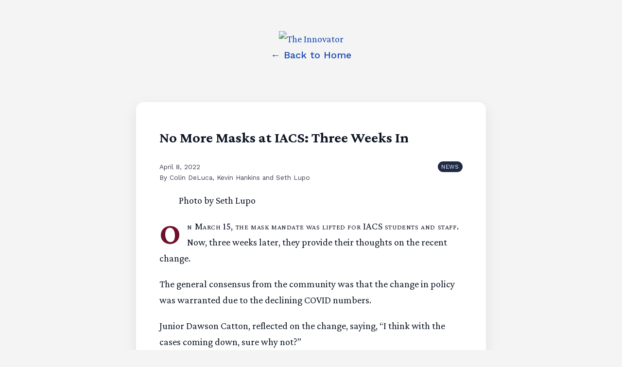

--- FILE ---
content_type: text/html
request_url: https://theinnovator.org/2022/04/08/no-more-masks-at-iacs-three-weeks-in
body_size: 5781
content:
<!doctype html>
<html lang="en">
	<head>
		<meta charset="utf-8" />
		<meta name="viewport" content="width=device-width, initial-scale=1" />
		
		<link href="../../../_app/immutable/assets/0.Ch3ivWPi.css" rel="stylesheet">
		<link href="../../../_app/immutable/assets/Tags.C9zyUaXz.css" rel="stylesheet">
		<link href="../../../_app/immutable/assets/HeaderBar.DaIFdsUJ.css" rel="stylesheet">
		<link href="../../../_app/immutable/assets/PageShell.PRrhyPPm.css" rel="stylesheet">
		<link href="../../../_app/immutable/assets/6._js7lz5C.css" rel="stylesheet"><!--[--><link rel="icon" href="[data-uri]"/><!--]--><!--[--><meta name="description" content="On March 15, the mask mandate was lifted for IACS students and staff. Now, three weeks later, they provide their thoughts on the recent change."/><!--]--><title>No More Masks at IACS: Three Weeks In | The Innovator</title>
		<!-- Google tag (gtag.js) -->
		<script async src="https://www.googletagmanager.com/gtag/js?id=G-EL6TJB6P8J"></script>
		<script>
			window.dataLayer = window.dataLayer || [];
			function gtag() {
				dataLayer.push(arguments);
			}
			gtag('js', new Date());

			gtag('config', 'G-EL6TJB6P8J');
		</script>
	</head>
	<body data-sveltekit-preload-data="hover">
		<div style="display: contents"><!--[--><!--[--><!----><!----><div class="page svelte-12spi07"><header class="header svelte-h4nw6u"><a class="brand svelte-h4nw6u" href="/"><img src="https://wp.theinnovator.org/wp-content/uploads/2020/04/Horizontal-Logo-PNG.png" alt="The Innovator" loading="lazy" class="svelte-h4nw6u"/></a> <!--[--><nav aria-label="Primary navigation" class="svelte-h4nw6u"><a href="/" class="home-link svelte-h4nw6u">← Back to Home</a></nav><!--]--></header><!----> <div class="content-layout svelte-12spi07"><main class="svelte-12spi07"><div class="article-container svelte-14dhoai"><article class="full-post svelte-kqbph2"><h1 class="svelte-kqbph2"><!---->No More Masks at IACS: Three Weeks In<!----></h1> <div class="meta svelte-kqbph2"><div class="left svelte-kqbph2"><div class="dateline">April 8, 2022</div><!----> <!--[--><div class="byline"><!--[-->By Colin DeLuca, Kevin Hankins and Seth Lupo<!--]--></div><!--]--> <!--[!--><!--]--><!----></div> <div class="right svelte-kqbph2"><!--[--><div class="categories svelte-1fgvosv" aria-label="Categories"><!--[--><!--[--><a class="category svelte-1fgvosv" href="/category/news" rel="tag" title="View all posts in News">News</a><!--]--><!--]--></div><!--]--><!----></div></div> <!--[!--><!--[!--><!--]--><!--]--> <div class="content svelte-kqbph2"><!----><div class="wp-block-image">
<figure class="aligncenter size-full"><a href="https://theinnovator.org/wp-content/uploads/2022/04/0.jpg"><img loading="lazy" decoding="async" width="617" height="617" src="https://theinnovator.org/wp-content/uploads/2022/04/0-edited.jpg" alt="" class="wp-image-893" srcset="https://wp.theinnovator.org/wp-content/uploads/2022/04/0-edited.jpg 617w, https://wp.theinnovator.org/wp-content/uploads/2022/04/0-edited-300x300.jpg 300w, https://wp.theinnovator.org/wp-content/uploads/2022/04/0-edited-150x150.jpg 150w, https://wp.theinnovator.org/wp-content/uploads/2022/04/0-edited-70x70.jpg 70w, https://wp.theinnovator.org/wp-content/uploads/2022/04/0-edited-360x360.jpg 360w" sizes="auto, (max-width: 617px) 100vw, 617px" /></a><figcaption>Photo by Seth Lupo</figcaption></figure>
</div>


<p>On March 15, the mask mandate was lifted for IACS students and staff. Now, three weeks later, they provide their thoughts on the recent change.&nbsp;</p>



<p>The general consensus from the community was that the change in policy was warranted due to the declining COVID numbers.&nbsp;</p>



<p>Junior Dawson Catton, reflected on the change, saying, “I think with the cases coming down, sure why not?”&nbsp;</p>



<p>Panki Baghat, another junior, joined in support of the repeal, saying “If people want to wear their masks they can wear them. If some people don&#8217;t want to wear their mask they don&#8217;t have to.”&nbsp;</p>



<p>Others cite specific benefits to the change. English teacher Anne Ford commented on the difficulties of teaching with masks: “My biggest concern was making sure I was supporting all the students in the room who were leaving masks on, and I tried to do that verbally. And I considered doing that with masks on. However, it was harder to teach with a mask on. people don’t see my whole face and I need to project my voice more.”</p>



<p>Even those who decided to keep masks on appreciated the evidence based approach to the decision. Math teacher Sean Marden, who told us he plans to continue wearing a mask, applauded the school’s decision making: “I think that the school made a good choice—they followed the data that was out there. They considered the relative vaccination rates of the area and the positivity rates of the testing.”</p>



<p>Still, people question the possibility of a second outbreak. In such a scenario, the consensus among students is that they would endorse reinstating a mask mandate. Catton commented, “If we see them spiking again we should definitely put masks back on.”</p>



<p>Students also commented on how strange it was to see some people&#8217;s faces for the first time. “It was interesting to see some people that I met last year and this year that I’ve never actually seen without a mask on,” said Catton.&nbsp;</p>



<p>Amid this change, one student noticed something peculiar. Kerry Mathews, a senior, remarked, “You know what I find ironic… the nurses put an oral hygiene poster on as soon as we took masks off.”&nbsp;</p>



<p>Be sure to brush your teeth!&nbsp;</p><!----></div></article><!----></div><!----></main> <!--[!--><!--]--></div></div><!----><!----><!----><!--]--> <!--[!--><!--]--><!--]-->
			
			<script>
				{
					__sveltekit_ht4i1g = {
						base: new URL("../../..", location).pathname.slice(0, -1),
						env: {}
					};

					const element = document.currentScript.parentElement;

					Promise.all([
						import("../../../_app/immutable/entry/start.DHxije21.js"),
						import("../../../_app/immutable/entry/app.cABBTXXD.js")
					]).then(([kit, app]) => {
						kit.start(app, element, {
							node_ids: [0, 6],
							data: [null,(function(a){a.author=[{id:2439,name:"Colin DeLuca,&nbsp;Kevin Hankins&nbsp;and&nbsp;Seth Lupo",url:"",description:"",link:"https://theinnovator.org/author/colin-deluca/?mab_v3=886",slug:"colin-deluca",avatar_urls:{"24":"https://secure.gravatar.com/avatar/728f4465060595d2da7c316f5ac4a7b800b59f443934481d686118286fd30d46?s=24&d=mm&r=g","48":"https://secure.gravatar.com/avatar/728f4465060595d2da7c316f5ac4a7b800b59f443934481d686118286fd30d46?s=48&d=mm&r=g","96":"https://secure.gravatar.com/avatar/728f4465060595d2da7c316f5ac4a7b800b59f443934481d686118286fd30d46?s=96&d=mm&r=g"},_links:{self:[{href:"https://theinnovator.org/wp-json/wp/v2/users/2439",targetHints:{allow:["GET"]}}],collection:[{href:"https://theinnovator.org/wp-json/wp/v2/users"}]}}];a["wp:featuredmedia"]=[{id:893,date:"2022-04-08T18:04:39",slug:"0",type:"attachment",link:"https://theinnovator.org/0/",title:{rendered:"0"},author:2438,featured_media:0,caption:{rendered:""},alt_text:"",media_type:"image",mime_type:"image/jpeg",media_details:{width:617,height:617,file:"2022/04/0-edited.jpg",sizes:{medium:{file:"0-edited-300x300.jpg",width:300,height:300,mime_type:"image/jpeg",source_url:"https://wp.theinnovator.org/wp-content/uploads/2022/04/0-edited-300x300.jpg"},thumbnail:{file:"0-edited-150x150.jpg",width:150,height:150,mime_type:"image/jpeg",source_url:"https://wp.theinnovator.org/wp-content/uploads/2022/04/0-edited-150x150.jpg"},"authorship-box-avatar":{file:"0-edited-150x150.jpg",width:150,height:150,mime_type:"image/jpeg",source_url:"https://wp.theinnovator.org/wp-content/uploads/2022/04/0-edited-150x150.jpg"},"authorship-box-related":{file:"0-edited-70x70.jpg",width:70,height:70,mime_type:"image/jpeg",source_url:"https://wp.theinnovator.org/wp-content/uploads/2022/04/0-edited-70x70.jpg"},"esfahan-360-360":{file:"0-edited-360x360.jpg",width:360,height:360,mime_type:"image/jpeg",source_url:"https://wp.theinnovator.org/wp-content/uploads/2022/04/0-edited-360x360.jpg"},"esfahan-850-485":{file:"0-edited-617x485.jpg",width:617,height:485,mime_type:"image/jpeg",source_url:"https://wp.theinnovator.org/wp-content/uploads/2022/04/0-edited-617x485.jpg"},"esfahan-390-280":{file:"0-edited-390x280.jpg",width:390,height:280,mime_type:"image/jpeg",source_url:"https://wp.theinnovator.org/wp-content/uploads/2022/04/0-edited-390x280.jpg"},"esfahan-969-485":{file:"0-edited-617x485.jpg",width:617,height:485,mime_type:"image/jpeg",source_url:"https://wp.theinnovator.org/wp-content/uploads/2022/04/0-edited-617x485.jpg"},"esfahan-slider-full-thumbnail":{file:"0-edited-617x540.jpg",width:617,height:540,mime_type:"image/jpeg",source_url:"https://wp.theinnovator.org/wp-content/uploads/2022/04/0-edited-617x540.jpg"},full:{file:"0-edited.jpg",width:617,height:617,mime_type:"image/jpeg",source_url:"https://wp.theinnovator.org/wp-content/uploads/2022/04/0-edited.jpg"}},image_meta:{aperture:"0",credit:"",camera:"",caption:"",created_timestamp:"0",copyright:"",focal_length:"0",iso:"0",shutter_speed:"0",title:"",orientation:"0",keywords:[]},parent_image:{attachment_id:"892",file:"2022/04/0.jpg"}},source_url:"https://wp.theinnovator.org/wp-content/uploads/2022/04/0-edited.jpg",_links:{self:[{href:"https://theinnovator.org/wp-json/wp/v2/media/893",targetHints:{allow:["GET"]}}],collection:[{href:"https://theinnovator.org/wp-json/wp/v2/media"}],about:[{href:"https://theinnovator.org/wp-json/wp/v2/types/attachment"}],author:[{embeddable:true,href:"https://theinnovator.org/wp-json/wp/v2/users/2438"}],replies:[{embeddable:true,href:"https://theinnovator.org/wp-json/wp/v2/comments?post=893"}]}}];a["wp:term"]=[[{id:50,link:"https://theinnovator.org/section/all/news/",name:"News",slug:"news",taxonomy:"category",_links:{self:[{href:"https://theinnovator.org/wp-json/wp/v2/categories/50",targetHints:{allow:["GET"]}}],collection:[{href:"https://theinnovator.org/wp-json/wp/v2/categories"}],about:[{href:"https://theinnovator.org/wp-json/wp/v2/taxonomies/category"}],up:[{embeddable:true,href:"https://theinnovator.org/wp-json/wp/v2/categories/80"}],"wp:post_type":[{href:"https://theinnovator.org/wp-json/wp/v2/posts?categories=50"}],curies:[{name:"wp",href:"https://api.w.org/{rel}",templated:true}]}}],[]];return {type:"data",data:{post:{content:"\u003Cdiv class=\"wp-block-image\">\n\u003Cfigure class=\"aligncenter size-full\">\u003Ca href=\"https://theinnovator.org/wp-content/uploads/2022/04/0.jpg\">\u003Cimg loading=\"lazy\" decoding=\"async\" width=\"617\" height=\"617\" src=\"https://theinnovator.org/wp-content/uploads/2022/04/0-edited.jpg\" alt=\"\" class=\"wp-image-893\" srcset=\"https://wp.theinnovator.org/wp-content/uploads/2022/04/0-edited.jpg 617w, https://wp.theinnovator.org/wp-content/uploads/2022/04/0-edited-300x300.jpg 300w, https://wp.theinnovator.org/wp-content/uploads/2022/04/0-edited-150x150.jpg 150w, https://wp.theinnovator.org/wp-content/uploads/2022/04/0-edited-70x70.jpg 70w, https://wp.theinnovator.org/wp-content/uploads/2022/04/0-edited-360x360.jpg 360w\" sizes=\"auto, (max-width: 617px) 100vw, 617px\" />\u003C/a>\u003Cfigcaption>Photo by Seth Lupo\u003C/figcaption>\u003C/figure>\n\u003C/div>\n\n\n\u003Cp>On March 15, the mask mandate was lifted for IACS students and staff. Now, three weeks later, they provide their thoughts on the recent change.&nbsp;\u003C/p>\n\n\n\n\u003Cp>The general consensus from the community was that the change in policy was warranted due to the declining COVID numbers.&nbsp;\u003C/p>\n\n\n\n\u003Cp>Junior Dawson Catton, reflected on the change, saying, “I think with the cases coming down, sure why not?”&nbsp;\u003C/p>\n\n\n\n\u003Cp>Panki Baghat, another junior, joined in support of the repeal, saying “If people want to wear their masks they can wear them. If some people don&#8217;t want to wear their mask they don&#8217;t have to.”&nbsp;\u003C/p>\n\n\n\n\u003Cp>Others cite specific benefits to the change. English teacher Anne Ford commented on the difficulties of teaching with masks: “My biggest concern was making sure I was supporting all the students in the room who were leaving masks on, and I tried to do that verbally. And I considered doing that with masks on. However, it was harder to teach with a mask on. people don’t see my whole face and I need to project my voice more.”\u003C/p>\n\n\n\n\u003Cp>Even those who decided to keep masks on appreciated the evidence based approach to the decision. Math teacher Sean Marden, who told us he plans to continue wearing a mask, applauded the school’s decision making: “I think that the school made a good choice—they followed the data that was out there. They considered the relative vaccination rates of the area and the positivity rates of the testing.”\u003C/p>\n\n\n\n\u003Cp>Still, people question the possibility of a second outbreak. In such a scenario, the consensus among students is that they would endorse reinstating a mask mandate. Catton commented, “If we see them spiking again we should definitely put masks back on.”\u003C/p>\n\n\n\n\u003Cp>Students also commented on how strange it was to see some people&#8217;s faces for the first time. “It was interesting to see some people that I met last year and this year that I’ve never actually seen without a mask on,” said Catton.&nbsp;\u003C/p>\n\n\n\n\u003Cp>Amid this change, one student noticed something peculiar. Kerry Mathews, a senior, remarked, “You know what I find ironic… the nurses put an oral hygiene poster on as soon as we took masks off.”&nbsp;\u003C/p>\n\n\n\n\u003Cp>Be sure to brush your teeth!&nbsp;\u003C/p>",excerpt:"\u003Cp>On March 15, the mask mandate was lifted for IACS students and staff. Now, three weeks later, they provide their thoughts on the recent change. \u003C/p>",title:"No More Masks at IACS: Three Weeks In",author:{id:2439,name:"Colin DeLuca,&nbsp;Kevin Hankins&nbsp;and&nbsp;Seth Lupo",slug:"colin-deluca"},_embedded:a,id:886,relativeLink:"/2022/04/08/no-more-masks-at-iacs-three-weeks-in/",categoryNames:["News"],categories:[{id:50,name:"News",slug:"news"}],wpPostObject:{id:886,date:"2022-04-08T18:06:52",date_gmt:"2022-04-08T18:06:52",guid:{rendered:"https://theinnovator.org/?p=886"},modified:"2022-06-03T18:29:17",modified_gmt:"2022-06-03T18:29:17",slug:"no-more-masks-at-iacs-three-weeks-in",status:"publish",type:"post",link:"https://theinnovator.org/2022/04/08/no-more-masks-at-iacs-three-weeks-in/",title:{rendered:"No More Masks at IACS: Three Weeks In"},content:{rendered:"\u003Cdiv class=\"wp-block-image\">\n\u003Cfigure class=\"aligncenter size-full\">\u003Ca href=\"https://theinnovator.org/wp-content/uploads/2022/04/0.jpg\">\u003Cimg loading=\"lazy\" decoding=\"async\" width=\"617\" height=\"617\" src=\"https://theinnovator.org/wp-content/uploads/2022/04/0-edited.jpg\" alt=\"\" class=\"wp-image-893\" srcset=\"https://wp.theinnovator.org/wp-content/uploads/2022/04/0-edited.jpg 617w, https://wp.theinnovator.org/wp-content/uploads/2022/04/0-edited-300x300.jpg 300w, https://wp.theinnovator.org/wp-content/uploads/2022/04/0-edited-150x150.jpg 150w, https://wp.theinnovator.org/wp-content/uploads/2022/04/0-edited-70x70.jpg 70w, https://wp.theinnovator.org/wp-content/uploads/2022/04/0-edited-360x360.jpg 360w\" sizes=\"auto, (max-width: 617px) 100vw, 617px\" />\u003C/a>\u003Cfigcaption>Photo by Seth Lupo\u003C/figcaption>\u003C/figure>\n\u003C/div>\n\n\n\u003Cp>On March 15, the mask mandate was lifted for IACS students and staff. Now, three weeks later, they provide their thoughts on the recent change.&nbsp;\u003C/p>\n\n\n\n\u003Cp>The general consensus from the community was that the change in policy was warranted due to the declining COVID numbers.&nbsp;\u003C/p>\n\n\n\n\u003Cp>Junior Dawson Catton, reflected on the change, saying, “I think with the cases coming down, sure why not?”&nbsp;\u003C/p>\n\n\n\n\u003Cp>Panki Baghat, another junior, joined in support of the repeal, saying “If people want to wear their masks they can wear them. If some people don&#8217;t want to wear their mask they don&#8217;t have to.”&nbsp;\u003C/p>\n\n\n\n\u003Cp>Others cite specific benefits to the change. English teacher Anne Ford commented on the difficulties of teaching with masks: “My biggest concern was making sure I was supporting all the students in the room who were leaving masks on, and I tried to do that verbally. And I considered doing that with masks on. However, it was harder to teach with a mask on. people don’t see my whole face and I need to project my voice more.”\u003C/p>\n\n\n\n\u003Cp>Even those who decided to keep masks on appreciated the evidence based approach to the decision. Math teacher Sean Marden, who told us he plans to continue wearing a mask, applauded the school’s decision making: “I think that the school made a good choice—they followed the data that was out there. They considered the relative vaccination rates of the area and the positivity rates of the testing.”\u003C/p>\n\n\n\n\u003Cp>Still, people question the possibility of a second outbreak. In such a scenario, the consensus among students is that they would endorse reinstating a mask mandate. Catton commented, “If we see them spiking again we should definitely put masks back on.”\u003C/p>\n\n\n\n\u003Cp>Students also commented on how strange it was to see some people&#8217;s faces for the first time. “It was interesting to see some people that I met last year and this year that I’ve never actually seen without a mask on,” said Catton.&nbsp;\u003C/p>\n\n\n\n\u003Cp>Amid this change, one student noticed something peculiar. Kerry Mathews, a senior, remarked, “You know what I find ironic… the nurses put an oral hygiene poster on as soon as we took masks off.”&nbsp;\u003C/p>\n\n\n\n\u003Cp>Be sure to brush your teeth!&nbsp;\u003C/p>\n",protected:false},excerpt:{rendered:"\u003Cp>On March 15, the mask mandate was lifted for IACS students and staff. Now, three weeks later, they provide their thoughts on the recent change. \u003C/p>\n",protected:false},author:2439,featured_media:893,comment_status:"open",ping_status:"open",sticky:false,template:"",format:"standard",meta:{episode_type:"",audio_file:"",cover_image:"",cover_image_id:"",duration:"",filesize:"",date_recorded:"",explicit:"",block:"",itunes_episode_number:"",itunes_title:"",itunes_season_number:"",itunes_episode_type:"",filesize_raw:"",headless_views:1,footnotes:""},categories:[50],tags:[],class_list:["post-886","post","type-post","status-publish","format-standard","has-post-thumbnail","hentry","category-news"],cc_featured_image_caption:{caption_text:"",source_text:"",source_url:""},_links:{self:[{href:"https://theinnovator.org/wp-json/wp/v2/posts/886",targetHints:{allow:["GET"]}}],collection:[{href:"https://theinnovator.org/wp-json/wp/v2/posts"}],about:[{href:"https://theinnovator.org/wp-json/wp/v2/types/post"}],author:[{embeddable:true,href:"https://theinnovator.org/wp-json/wp/v2/users/2439"}],replies:[{embeddable:true,href:"https://theinnovator.org/wp-json/wp/v2/comments?post=886"}],"version-history":[{count:4,href:"https://theinnovator.org/wp-json/wp/v2/posts/886/revisions"}],"predecessor-version":[{id:913,href:"https://theinnovator.org/wp-json/wp/v2/posts/886/revisions/913"}],"wp:featuredmedia":[{embeddable:true,href:"https://theinnovator.org/wp-json/wp/v2/media/893"}],"wp:attachment":[{href:"https://theinnovator.org/wp-json/wp/v2/media?parent=886"}],"wp:term":[{taxonomy:"category",embeddable:true,href:"https://theinnovator.org/wp-json/wp/v2/categories?post=886"},{taxonomy:"post_tag",embeddable:true,href:"https://theinnovator.org/wp-json/wp/v2/tags?post=886"}],curies:[{name:"wp",href:"https://api.w.org/{rel}",templated:true}]},_embedded:a},dateline:"April 8, 2022",byline:"Colin DeLuca,&nbsp;Kevin Hankins&nbsp;and&nbsp;Seth Lupo",schoolYear:"21-22",contentHasFeaturedImage:true,contentHasFeaturedVideo:false,featuredVideo:void 0,featuredImage:"https://wp.theinnovator.org/wp-content/uploads/2022/04/0-edited.jpg",featuredImageAlt:"0"}},uses:{params:["slug","year","month","day"]}}}({}))],
							form: null,
							error: null
						});
					});
				}
			</script>
		</div>
	</body>
</html>


--- FILE ---
content_type: text/css; charset=UTF-8
request_url: https://theinnovator.org/_app/immutable/assets/0.Ch3ivWPi.css
body_size: 368
content:
@import"https://fonts.googleapis.com/css2?family=Crimson+Pro:ital,wght@0,200..900;1,200..900&family=Work+Sans:wght@300;400;500;600&display=swap";:root{--font-base: "Crimson Pro", serif;--font-heading: "Crimson Pro", serif;--font-sans: "Work Sans", "Helvetica Neue", Arial, sans-serif;--article-width: 45rem;--color-background: #f4f4f4;--color-surface: #ffffff;--color-border: #d9dce4;--color-text: #0f1626;--color-text-muted: #3c3f52;--color-accent: #6e112a;--color-accent-2: #363a42;--link-color: #1949b1;--link-hover-color: #102c73;--meta-text: var(--color-text-muted);--tag-color: #1f2a44;--tag-hover-color: #6e112a;--tag-text: #f5f7ff;--tag-hover-text: #ffffff;--page-padding: clamp(1rem, 3vw, 2rem)}*,*:before,*:after{box-sizing:border-box}body{font-family:var(--font-base);margin:0;padding:0;background-color:var(--color-background);color:var(--color-text);line-height:1.65}a{color:var(--link-color);text-decoration:none}a:hover,a:focus{text-decoration:underline;color:var(--link-hover-color)}h1,h2,h3,h4,h5,h6{font-family:var(--font-heading);margin-top:0;color:var(--color-text)}p{margin-top:0}img,video,iframe{max-width:100%}@media (max-width: 800px){body{font-size:16px}}@media (min-width: 801px){body{font-size:18px}}@media (min-width: 1200px){body{font-size:20px}}h1,h2,h3,h4,h5,h6{text-wrap:balance}.content{max-width:var(--article-width, 45rem);margin-inline:auto}.content:after{content:"";display:block;clear:both}.content p:first-of-type:first-line{font-variant:small-caps;letter-spacing:.03em}.line-break{display:block;height:1rem}


--- FILE ---
content_type: text/css; charset=UTF-8
request_url: https://theinnovator.org/_app/immutable/assets/Tags.C9zyUaXz.css
body_size: 251
content:
.categories.svelte-1fgvosv{display:flex;flex-wrap:wrap;gap:.5em;font-family:var(--font-sans, "Work Sans", sans-serif)}.category.svelte-1fgvosv{display:inline-flex;align-items:center;padding:.15em .6em;font-size:.75rem;text-transform:uppercase;letter-spacing:.03em;background-color:var(--tag-color, #333);border-radius:999px;color:var(--tag-text, #fafafa);transition:background-color .2s ease,color .2s ease}.category.svelte-1fgvosv:hover,.category.svelte-1fgvosv:focus-visible{background-color:var(--tag-hover-color, #1f2a44);color:var(--tag-hover-text, #ffffff)}


--- FILE ---
content_type: text/css; charset=UTF-8
request_url: https://theinnovator.org/_app/immutable/assets/HeaderBar.DaIFdsUJ.css
body_size: 247
content:
.header.svelte-h4nw6u{display:flex;flex-direction:column;align-items:center;gap:clamp(.75rem,2vw,1.5rem);padding:clamp(1rem,4vw,2rem) 0;text-align:center}.brand.svelte-h4nw6u img:where(.svelte-h4nw6u){width:min(100%,480px);height:auto}nav.svelte-h4nw6u{font-family:var(--font-sans, "Work Sans", sans-serif)}.home-link.svelte-h4nw6u{display:inline-flex;align-items:center;gap:.25rem;color:var(--link-color, #1949b1);font-weight:500}.home-link.svelte-h4nw6u:hover,.home-link.svelte-h4nw6u:focus{color:var(--link-hover-color, #102c73);text-decoration:underline}


--- FILE ---
content_type: text/css; charset=UTF-8
request_url: https://theinnovator.org/_app/immutable/assets/PageShell.PRrhyPPm.css
body_size: 306
content:
.page.svelte-12spi07{padding:var(--page-padding, 2rem);background:var(--color-background, #f4f4f4)}.content-layout.svelte-12spi07{display:grid;gap:clamp(1.5rem,4vw,3rem);max-width:1200px;margin:0 auto}.content-layout.svelte-12spi07 main,.content-layout.svelte-12spi07 main:where(.svelte-12spi07){min-width:0}.content-layout.has-sidebar.svelte-12spi07{align-items:start}aside.svelte-12spi07{min-width:0}@media (min-width: 1024px){.content-layout.has-sidebar.svelte-12spi07{grid-template-columns:minmax(0,2fr) minmax(0,1fr)}}@media (max-width: 1023px){.content-layout.svelte-12spi07{grid-template-columns:minmax(0,1fr)}}


--- FILE ---
content_type: text/css; charset=UTF-8
request_url: https://theinnovator.org/_app/immutable/assets/6._js7lz5C.css
body_size: 190
content:
article.svelte-kqbph2{max-width:var(--article-width, 45rem);margin:clamp(1rem,4vw,3rem) auto;padding:clamp(1.5rem,4vw,3rem);background:var(--color-surface, #ffffff);border-radius:1rem;box-shadow:0 10px 30px #0f162614}article.svelte-kqbph2 h1:where(.svelte-kqbph2){text-align:center;margin-bottom:0;font-size:clamp(2rem,5vw,3.5rem);line-height:1.1}.meta.svelte-kqbph2{font-size:.85rem;display:flex;justify-content:space-between;flex-wrap:wrap;gap:.75rem;font-family:var(--font-sans, "Work Sans", sans-serif);color:var(--meta-text, #3c3f52)}.meta.svelte-kqbph2 .left:where(.svelte-kqbph2),.meta.svelte-kqbph2 .right:where(.svelte-kqbph2){display:flex;flex-wrap:wrap;align-items:baseline;gap:.75rem}.content.svelte-kqbph2 img,.content.svelte-kqbph2 iframe,.content.svelte-kqbph2 video,.content.svelte-kqbph2 figure{max-width:100%;height:auto;margin-inline:auto;display:block}.content.svelte-kqbph2 iframe,.content.svelte-kqbph2 video{aspect-ratio:16 / 9;height:auto}.featured-video.svelte-kqbph2 iframe:where(.svelte-kqbph2){max-width:100%;width:100%;aspect-ratio:16 / 9;height:auto}.featured-image.svelte-kqbph2{margin:0 auto;max-width:100%}.featured-image.svelte-kqbph2 img:where(.svelte-kqbph2){display:block;max-width:100%;margin:0 auto;height:auto}.featured-image.svelte-kqbph2 figcaption:where(.svelte-kqbph2){margin-top:.5rem;font-size:.9rem;font-family:var(--font-sans, "Work Sans", sans-serif);color:var(--meta-text, #3c3f52);text-align:center}.content.svelte-kqbph2 p:first-of-type:first-letter{font-size:clamp(2.5rem,6vw,4rem);font-weight:600;line-height:1;margin-right:.2em;float:left;color:var(--color-accent, #6e112a)}.article-container.svelte-14dhoai{max-width:900px;margin:0 auto}


--- FILE ---
content_type: application/javascript; charset=UTF-8
request_url: https://theinnovator.org/_app/immutable/entry/start.DHxije21.js
body_size: -245
content:
import{l as o,a as r}from"../chunks/DJO7woIm.js";export{o as load_css,r as start};


--- FILE ---
content_type: application/javascript; charset=UTF-8
request_url: https://theinnovator.org/_app/immutable/nodes/6.MS9zfpSm.js
body_size: 1177
content:
import"../chunks/DsnmJJEf.js";import{o as Y}from"../chunks/B_tli6oA.js";import{i as Z,R as z,as as G,a3 as C,X as g,_ as n,a0 as c,a1 as u,Z as m,a4 as D,Y as k,a6 as K,a7 as Q,W as U,$}from"../chunks/DZ39QQq5.js";import{s as q}from"../chunks/DhxP0DwO.js";import{s as tt}from"../chunks/LvUlyMJH.js";import{i as A}from"../chunks/BNxdC9rY.js";import{h as M,D as et,B as rt,T as at,r as st}from"../chunks/CNix5zSj.js";import{P as it}from"../chunks/BiRiv4jv.js";const ot=[];function nt(t,e=!1,a=!1){return w(t,new Map,"",ot,null,a)}function w(t,e,a,l,o=null,d=!1){if(typeof t=="object"&&t!==null){var f=e.get(t);if(f!==void 0)return f;if(t instanceof Map)return new Map(t);if(t instanceof Set)return new Set(t);if(Z(t)){var r=Array(t.length);e.set(t,r),o!==null&&e.set(o,r);for(var s=0;s<t.length;s+=1){var h=t[s];s in t&&(r[s]=w(h,e,a,l,null,d))}return r}if(z(t)===G){r={},e.set(t,r),o!==null&&e.set(o,r);for(var v in t)r[v]=w(t[v],e,a,l,null,d);return r}if(t instanceof Date)return structuredClone(t);if(typeof t.toJSON=="function"&&!d)return w(t.toJSON(),e,a,l,t)}if(t instanceof EventTarget)return t;try{return structuredClone(t)}catch{return t}}var ct=g('<div class="featured-video svelte-kqbph2"><iframe title="Featured video player" frameborder="0" allow="accelerometer; autoplay; clipboard-write; encrypted-media; gyroscope; picture-in-picture; web-share" allowfullscreen="" class="svelte-kqbph2"></iframe></div>'),lt=g('<figcaption class="svelte-kqbph2"> </figcaption>'),ft=g('<figure class="featured-image svelte-kqbph2"><img class="svelte-kqbph2"/> <!></figure>'),dt=g('<article class="full-post svelte-kqbph2"><h1 class="svelte-kqbph2"><!></h1> <div class="meta svelte-kqbph2"><div class="left svelte-kqbph2"><!> <!></div> <div class="right svelte-kqbph2"><!></div></div> <!> <div class="content svelte-kqbph2"><!></div></article>');function mt(t,e){C(e,!0);const a=i=>i.replace(/<[^>]*>/g,"").replace(/\s+/g," ").trim(),l=()=>{if(e.post.featuredImageAlt)return e.post.featuredImageAlt;const i=a(e.post.title);return i?`Featured image for ${i}`:"Featured image"},o=()=>e.post.wpPostObject.cc_featured_image_caption?.caption_text?.trim()||"",d=()=>!!(e.post.featuredVideo&&!e.post.contentHasFeaturedVideo),f=()=>!!(e.post.featuredImage&&!e.post.contentHasFeaturedImage);var r=dt(),s=n(r),h=n(s);M(h,()=>e.post.title),c(s);var v=u(s,2),b=n(v),P=n(b);et(P,{get post(){return e.post}});var H=u(P,2);rt(H,{get post(){return e.post}}),c(b);var V=u(b,2),O=n(V);at(O,{get post(){return e.post}}),c(V),c(v);var y=u(v,2);{var E=i=>{var p=ct(),F=n(p);c(p),k(()=>q(F,"src",e.post.featuredVideo)),m(i,p)},J=i=>{var p=K(),F=Q(p);{var j=I=>{var S=ft(),T=n(S),L=u(T,2);{var R=_=>{var x=lt(),W=n(x,!0);c(x),k(X=>tt(W,X),[o]),m(_,x)};A(L,_=>{o()&&_(R)})}c(S),k(_=>{q(T,"src",e.post.featuredImage),q(T,"alt",_)},[l]),m(I,S)};A(F,I=>{f()&&I(j)},!0)}m(i,p)};A(y,i=>{d()?i(E):i(J,!1)})}var B=u(y,2),N=n(B);M(N,()=>e.post.content),c(B),c(r),m(t,r),D()}var vt=g('<meta name="description"/>'),pt=g('<div class="article-container svelte-14dhoai"><!></div>');function Ft(t,e){C(e,!0);const a=e.data.post,l=a.title.replace(/<[^>]*>/g,"").replace(/\s+/g," ").trim(),o=a.excerpt.replace(/<[^>]*>/g,"").replace(/\s+/g," ").trim(),d=o?o.slice(0,160):"Article on The Innovator";Y(()=>{st(a.id)}),console.log("Loaded post: ",nt(a)),U(f=>{var r=vt();k(()=>{$.title=l?`${l} | The Innovator`:"The Innovator",q(r,"content",d)}),m(f,r)}),it(t,{children:(f,r)=>{var s=pt(),h=n(s);mt(h,{get post(){return a}}),c(s),m(f,s)}}),D()}export{Ft as component};


--- FILE ---
content_type: application/javascript; charset=UTF-8
request_url: https://theinnovator.org/_app/immutable/chunks/BiRiv4jv.js
body_size: 370
content:
import"./DsnmJJEf.js";import{p as c,X as H,Y as L,Z as m,_ as d,a1 as g,A as p,a0 as u}from"./DZ39QQq5.js";import{s as b}from"./CFSa4KPT.js";import{i as N}from"./BNxdC9rY.js";import{H as P}from"./B_6HBNWp.js";const w=[...` 	
\r\f \v\uFEFF`];function S(t,l,n){var i=""+t;if(n){for(var r in n)if(n[r])i=i?i+" "+r:r;else if(i.length)for(var s=r.length,a=0;(a=i.indexOf(r,a))>=0;){var e=a+s;(a===0||w.includes(i[a-1]))&&(e===i.length||w.includes(i[e]))?i=(a===0?"":i.substring(0,a))+i.substring(e+1):a=e}}return i===""?null:i}function B(t,l,n,i,r,s){var a=t.__className;if(c||a!==n||a===void 0){var e=S(n,i,s);(!c||e!==t.getAttribute("class"))&&(e==null?t.removeAttribute("class"):t.className=e),t.__className=n}else if(s&&r!==s)for(var o in s){var v=!!s[o];(r==null||v!==!!r[o])&&t.classList.toggle(o,v)}return s}var O=H('<aside class="svelte-12spi07"><!></aside>'),X=H('<div class="page svelte-12spi07"><!> <div><main class="svelte-12spi07"><!></main> <!></div></div>');function C(t,l){const n=typeof l.sidebar=="function";var i=X(),r=d(i);P(r,{get showHomeLink(){return l.showHomeLink}});var s=g(r,2);let a;var e=d(s),o=d(e);b(o,()=>l.children??p),u(e);var v=g(e,2);{var _=f=>{var h=O(),A=d(h);b(A,()=>l.sidebar??p),u(h),m(f,h)};N(v,f=>{n&&f(_)})}u(s),u(i),L(f=>a=B(s,1,"content-layout svelte-12spi07",null,a,f),[()=>({"has-sidebar":n})]),m(t,i)}export{C as P};


--- FILE ---
content_type: application/javascript; charset=UTF-8
request_url: https://theinnovator.org/_app/immutable/chunks/Z7O0SMHX.js
body_size: 656
content:
import{aa as L,ab as T,ac as m,a2 as g,ad as D,ae as B,a9 as Y,af as h,ag as M,d as N,ah as U,ai as x,aj as y,S as $,ak as j,e as q,al as w,am as z,an as C}from"./DZ39QQq5.js";let S=!1;function G(a){var r=S;try{return S=!1,[a(),S]}finally{S=r}}function F(a,r,t,d){var f=!N||(t&U)!==0,v=(t&x)!==0,O=(t&C)!==0,n=d,c=!0,o=()=>(c&&(c=!1,n=O?q(d):d),n),u;if(v){var R=$ in a||j in a;u=L(a,r)?.set??(R&&r in a?e=>a[r]=e:void 0)}var _,I=!1;v?[_,I]=G(()=>a[r]):_=a[r],_===void 0&&d!==void 0&&(_=o(),u&&(f&&T(),u(_)));var i;if(f?i=()=>{var e=a[r];return e===void 0?o():(c=!0,e)}:i=()=>{var e=a[r];return e!==void 0&&(n=void 0),e===void 0?n:e},f&&(t&m)===0)return i;if(u){var b=a.$$legacy;return(function(e,l){return arguments.length>0?((!f||!l||b||I)&&u(l?i():e),e):i()})}var P=!1,s=((t&z)!==0?w:D)(()=>(P=!1,i()));v&&g(s);var A=h;return(function(e,l){if(arguments.length>0){const E=l?g(s):f&&v?B(e):e;return Y(s,E),P=!0,n!==void 0&&(n=E),e}return y&&P||(A.f&M)!==0?s.v:g(s)})}export{F as p};


--- FILE ---
content_type: application/javascript; charset=UTF-8
request_url: https://theinnovator.org/_app/immutable/nodes/0.C-4Bix2N.js
body_size: 1920
content:
import"../chunks/DsnmJJEf.js";import{a6 as D,W as o,a7 as s,Z as C,X as t,Y as Q,A as n}from"../chunks/DZ39QQq5.js";import{s as m}from"../chunks/CFSa4KPT.js";import{s as p}from"../chunks/DhxP0DwO.js";const w="[data-uri]";var l=t('<link rel="icon"/>');function Y(a,M){var A=D();o(I=>{var g=l();Q(()=>p(g,"href",w)),C(I,g)});var B=s(A);m(B,()=>M.children??n),C(a,A)}export{Y as component};


--- FILE ---
content_type: application/javascript; charset=UTF-8
request_url: https://theinnovator.org/_app/immutable/chunks/DhxP0DwO.js
body_size: 358
content:
import{p as e,P as f,Q as p,R as a,T as g}from"./DZ39QQq5.js";const d=Symbol("is custom element"),A=Symbol("is html");function S(s,r,o,i){var t=h(s);e&&(t[r]=s.getAttribute(r),r==="src"||r==="srcset"||r==="href"&&s.nodeName==="LINK")||t[r]!==(t[r]=o)&&(r==="loading"&&(s[p]=o),o==null?s.removeAttribute(r):typeof o!="string"&&M(s).includes(r)?s[r]=o:s.setAttribute(r,o))}function h(s){return s.__attributes??={[d]:s.nodeName.includes("-"),[A]:s.namespaceURI===f}}var _=new Map;function M(s){var r=s.getAttribute("is")||s.nodeName,o=_.get(r);if(o)return o;_.set(r,o=[]);for(var i,t=s,c=Element.prototype;c!==t;){i=g(t);for(var n in i)i[n].set&&o.push(n);t=a(t)}return o}export{S as s};


--- FILE ---
content_type: application/javascript; charset=UTF-8
request_url: https://theinnovator.org/_app/immutable/chunks/DZ39QQq5.js
body_size: 7980
content:
var Ft=Array.isArray,jt=Array.prototype.indexOf,kn=Array.from,We=Object.defineProperty,ue=Object.getOwnPropertyDescriptor,Lt=Object.getOwnPropertyDescriptors,Yt=Object.prototype,qt=Array.prototype,rt=Object.getPrototypeOf,Xe=Object.isExtensible;const Ht=()=>{};function Cn(e){return e()}function Ut(e){for(var t=0;t<e.length;t++)e[t]()}function st(){var e,t,n=new Promise((r,s)=>{e=r,t=s});return{promise:n,resolve:e,reject:t}}const A=2,Le=4,Te=8,ee=16,L=32,te=64,at=128,N=256,we=512,g=1024,k=2048,G=4096,U=8192,ae=16384,Ye=32768,it=65536,Ze=1<<17,lt=1<<18,he=1<<19,ft=1<<20,Ie=1<<21,xe=1<<22,X=1<<23,oe=Symbol("$state"),Dn=Symbol("legacy props"),In=Symbol(""),ce=new class extends Error{name="StaleReactionError";message="The reaction that called `getAbortSignal()` was re-run or destroyed"},Ae=3,qe=8;function Vt(e){throw new Error("https://svelte.dev/e/lifecycle_outside_component")}function Bt(){throw new Error("https://svelte.dev/e/async_derived_orphan")}function Gt(e){throw new Error("https://svelte.dev/e/effect_in_teardown")}function Kt(){throw new Error("https://svelte.dev/e/effect_in_unowned_derived")}function $t(e){throw new Error("https://svelte.dev/e/effect_orphan")}function Wt(){throw new Error("https://svelte.dev/e/effect_update_depth_exceeded")}function Mn(){throw new Error("https://svelte.dev/e/get_abort_signal_outside_reaction")}function Fn(){throw new Error("https://svelte.dev/e/hydration_failed")}function jn(e){throw new Error("https://svelte.dev/e/lifecycle_legacy_only")}function Ln(e){throw new Error("https://svelte.dev/e/props_invalid_value")}function Xt(){throw new Error("https://svelte.dev/e/state_descriptors_fixed")}function Zt(){throw new Error("https://svelte.dev/e/state_prototype_fixed")}function zt(){throw new Error("https://svelte.dev/e/state_unsafe_mutation")}function Yn(){throw new Error("https://svelte.dev/e/svelte_boundary_reset_onerror")}const qn=1,Hn=2,Un=4,Vn=8,Bn=16,Gn=1,Kn=2,$n=4,Wn=8,Xn=16,Jt=1,Qt=2,ut="[",en="[!",tn="]",He={},E=Symbol(),Zn="http://www.w3.org/1999/xhtml";function Ue(e){console.warn("https://svelte.dev/e/hydration_mismatch")}function zn(){console.warn("https://svelte.dev/e/svelte_boundary_reset_noop")}let b=!1;function me(e){b=e}let p;function I(e){if(e===null)throw Ue(),He;return p=e}function nn(){return I(j(p))}function Jn(e){if(b){if(j(p)!==null)throw Ue(),He;p=e}}function Qn(e=1){if(b){for(var t=e,n=p;t--;)n=j(n);p=n}}function er(e=!0){for(var t=0,n=p;;){if(n.nodeType===qe){var r=n.data;if(r===tn){if(t===0)return n;t-=1}else(r===ut||r===en)&&(t+=1)}var s=j(n);e&&n.remove(),n=s}}function tr(e){if(!e||e.nodeType!==qe)throw Ue(),He;return e.data}function ot(e){return e===this.v}function rn(e,t){return e!=e?t==t:e!==t||e!==null&&typeof e=="object"||typeof e=="function"}function ct(e){return!rn(e,this.v)}let Re=!1;function nr(){Re=!0}let m=null;function Ee(e){m=e}function rr(e){return Se().get(e)}function sr(e,t){return Se().set(e,t),t}function ar(e){return Se().has(e)}function ir(){return Se()}function lr(e,t=!1,n){m={p:m,c:null,e:null,s:e,x:null,l:Re&&!t?{s:null,u:null,$:[]}:null}}function fr(e){var t=m,n=t.e;if(n!==null){t.e=null;for(var r of n)xt(r)}return m=t.p,{}}function pe(){return!Re||m!==null&&m.l===null}function Se(e){return m===null&&Vt(),m.c??=new Map(sn(m)||void 0)}function sn(e){let t=e.p;for(;t!==null;){const n=t.c;if(n!==null)return n;t=t.p}return null}let W=[];function _t(){var e=W;W=[],Ut(e)}function an(e){if(W.length===0&&!_e){var t=W;queueMicrotask(()=>{t===W&&_t()})}W.push(e)}function ln(){for(;W.length>0;)_t()}const fn=new WeakMap;function un(e){var t=_;if(t===null)return c.f|=X,e;if((t.f&Ye)===0){if((t.f&at)===0)throw!t.parent&&e instanceof Error&&vt(e),e;t.b.error(e)}else ge(e,t)}function ge(e,t){for(;t!==null;){if((t.f&at)!==0)try{t.b.error(e);return}catch(n){e=n}t=t.parent}throw e instanceof Error&&vt(e),e}function vt(e){const t=fn.get(e);t&&(We(e,"message",{value:t.message}),We(e,"stack",{value:t.stack}))}const ye=new Set;let w=null,ze=new Set,D=[],Oe=null,Pe=!1,_e=!1;class M{current=new Map;#n=new Map;#r=new Set;#e=0;#f=null;#s=[];#a=[];#t=[];#i=[];#u=[];#o=[];skipped_effects=new Set;process(t){D=[];var n=M.apply(this);for(const i of t)this.#c(i);if(this.#e===0){this.#_();var r=this.#a,s=this.#t;this.#a=[],this.#t=[],this.#i=[],w=null,Je(r),Je(s),this.#f?.resolve()}else this.#l(this.#a),this.#l(this.#t),this.#l(this.#i);n();for(const i of this.#s)de(i);this.#s=[]}#c(t){t.f^=g;for(var n=t.first;n!==null;){var r=n.f,s=(r&(L|te))!==0,i=s&&(r&g)!==0,l=i||(r&U)!==0||this.skipped_effects.has(n);if(!l&&n.fn!==null){s?n.f^=g:(r&Le)!==0?this.#t.push(n):(r&g)===0&&((r&xe)!==0&&n.b?.is_pending()?this.#s.push(n):Ne(n)&&((n.f&ee)!==0&&this.#i.push(n),de(n)));var u=n.first;if(u!==null){n=u;continue}}var a=n.parent;for(n=n.next;n===null&&a!==null;)n=a.next,a=a.parent}}#l(t){for(const n of t)((n.f&k)!==0?this.#u:this.#o).push(n),x(n,g);t.length=0}capture(t,n){this.#n.has(t)||this.#n.set(t,n),this.current.set(t,t.v)}activate(){w=this}deactivate(){w=null}flush(){if(D.length>0){if(this.activate(),Me(),w!==null&&w!==this)return}else this.#e===0&&this.#_();this.deactivate();for(const t of ze)if(ze.delete(t),t(),w!==null)break}#_(){for(const t of this.#r)t();if(this.#r.clear(),ye.size>1){this.#n.clear();let t=!0;for(const n of ye){if(n===this){t=!1;continue}for(const[r,s]of this.current){if(n.current.has(r))if(t)n.current.set(r,s);else continue;dt(r)}if(D.length>0){w=n;const r=M.apply(n);for(const s of D)n.#c(s);D=[],r()}}w=null}ye.delete(this)}increment(){this.#e+=1}decrement(){this.#e-=1;for(const t of this.#u)x(t,k),J(t);for(const t of this.#o)x(t,G),J(t);this.flush()}add_callback(t){this.#r.add(t)}settled(){return(this.#f??=st()).promise}static ensure(){if(w===null){const t=w=new M;ye.add(w),_e||M.enqueue(()=>{w===t&&t.flush()})}return w}static enqueue(t){an(t)}static apply(t){return Ht}}function on(e){var t=_e;_e=!0;try{var n;for(e&&(w!==null&&Me(),n=e());;){if(ln(),D.length===0&&(w?.flush(),D.length===0))return Oe=null,n;Me()}}finally{_e=t}}function Me(){var e=ne;Pe=!0;try{var t=0;for(et(!0);D.length>0;){var n=M.ensure();if(t++>1e3){var r,s;cn()}n.process(D),H.clear()}}finally{Pe=!1,et(e),Oe=null}}function cn(){try{Wt()}catch(e){ge(e,Oe)}}let $=null;function Je(e){var t=e.length;if(t!==0){for(var n=0;n<t;){var r=e[n++];if((r.f&(ae|U))===0&&Ne(r)&&($=[],de(r),r.deps===null&&r.first===null&&r.nodes_start===null&&(r.teardown===null&&r.ac===null?St(r):r.fn=null),$?.length>0)){H.clear();for(const s of $)de(s);$=[]}}$=null}}function dt(e){if(e.reactions!==null)for(const t of e.reactions){const n=t.f;(n&A)!==0?dt(t):(n&(xe|ee))!==0&&(x(t,k),J(t))}}function J(e){for(var t=Oe=e;t.parent!==null;){t=t.parent;var n=t.f;if(Pe&&t===_&&(n&ee)!==0)return;if((n&(te|L))!==0){if((n&g)===0)return;t.f^=g}}D.push(t)}function _n(e,t,n){const r=pe()?Ve:hn;if(t.length===0){n(e.map(r));return}var s=w,i=_,l=vn(),u=b;Promise.all(t.map(a=>dn(a))).then(a=>{l();try{n([...e.map(r),...a])}catch(f){(i.f&ae)===0&&ge(f,i)}u&&me(!1),s?.deactivate(),ht()}).catch(a=>{ge(a,i)})}function vn(){var e=_,t=c,n=m,r=w,s=b;if(s)var i=p;return function(){se(e),B(t),Ee(n),r?.activate(),s&&(me(!0),I(i))}}function ht(){se(null),B(null),Ee(null)}function Ve(e){var t=A|k,n=c!==null&&(c.f&A)!==0?c:null;return _===null||n!==null&&(n.f&N)!==0?t|=N:_.f|=he,{ctx:m,deps:null,effects:null,equals:ot,f:t,fn:e,reactions:null,rv:0,v:E,wv:0,parent:n??_,ac:null}}function dn(e,t){let n=_;n===null&&Bt();var r=n.b,s=void 0,i=Ge(E),l=!c,u=new Map;return En(()=>{var a=st();s=a.promise;try{Promise.resolve(e()).then(a.resolve,a.reject)}catch(h){a.reject(h)}var f=w,o=r.is_pending();l&&(r.update_pending_count(1),o||(f.increment(),u.get(f)?.reject(ce),u.set(f,a)));const v=(h,d=void 0)=>{o||f.activate(),d?d!==ce&&(i.f|=X,Fe(i,d)):((i.f&X)!==0&&(i.f^=X),Fe(i,h)),l&&(r.update_pending_count(-1),o||f.decrement()),ht()};a.promise.then(v,h=>v(null,h||"unknown"))}),mn(()=>{for(const a of u.values())a.reject(ce)}),new Promise(a=>{function f(o){function v(){o===s?a(i):f(s)}o.then(v,v)}f(s)})}function ur(e){const t=Ve(e);return kt(t),t}function hn(e){const t=Ve(e);return t.equals=ct,t}function pt(e){var t=e.effects;if(t!==null){e.effects=null;for(var n=0;n<t.length;n+=1)Q(t[n])}}function pn(e){for(var t=e.parent;t!==null;){if((t.f&A)===0)return t;t=t.parent}return null}function Be(e){var t,n=_;se(pn(e));try{pt(e),t=Pt(e)}finally{se(n)}return t}function yt(e){var t=Be(e);if(e.equals(t)||(e.v=t,e.wv=Dt()),!ie){var n=(q||(e.f&N)!==0)&&e.deps!==null?G:g;x(e,n)}}const H=new Map;function Ge(e,t){var n={f:0,v:e,reactions:null,equals:ot,rv:0,wv:0};return n}function Y(e,t){const n=Ge(e);return kt(n),n}function or(e,t=!1,n=!0){const r=Ge(e);return t||(r.equals=ct),Re&&n&&m!==null&&m.l!==null&&(m.l.s??=[]).push(r),r}function K(e,t,n=!1){c!==null&&(!C||(c.f&Ze)!==0)&&pe()&&(c.f&(A|ee|xe|Ze))!==0&&!F?.includes(e)&&zt();let r=n?le(t):t;return Fe(e,r)}function Fe(e,t){if(!e.equals(t)){var n=e.v;ie?H.set(e,t):H.set(e,n),e.v=t;var r=M.ensure();r.capture(e,n),(e.f&A)!==0&&((e.f&k)!==0&&Be(e),x(e,(e.f&N)===0?g:G)),e.wv=Dt(),wt(e,k),pe()&&_!==null&&(_.f&g)!==0&&(_.f&(L|te))===0&&(O===null?Rn([e]):O.push(e))}return t}function De(e){K(e,e.v+1)}function wt(e,t){var n=e.reactions;if(n!==null)for(var r=pe(),s=n.length,i=0;i<s;i++){var l=n[i],u=l.f;if(!(!r&&l===_)){var a=(u&k)===0;a&&x(l,t),(u&A)!==0?wt(l,G):a&&((u&ee)!==0&&$!==null&&$.push(l),J(l))}}}function le(e){if(typeof e!="object"||e===null||oe in e)return e;const t=rt(e);if(t!==Yt&&t!==qt)return e;var n=new Map,r=Ft(e),s=Y(0),i=Z,l=u=>{if(Z===i)return u();var a=c,f=Z;B(null),nt(i);var o=u();return B(a),nt(f),o};return r&&n.set("length",Y(e.length)),new Proxy(e,{defineProperty(u,a,f){(!("value"in f)||f.configurable===!1||f.enumerable===!1||f.writable===!1)&&Xt();var o=n.get(a);return o===void 0?o=l(()=>{var v=Y(f.value);return n.set(a,v),v}):K(o,f.value,!0),!0},deleteProperty(u,a){var f=n.get(a);if(f===void 0){if(a in u){const o=l(()=>Y(E));n.set(a,o),De(s)}}else K(f,E),De(s);return!0},get(u,a,f){if(a===oe)return e;var o=n.get(a),v=a in u;if(o===void 0&&(!v||ue(u,a)?.writable)&&(o=l(()=>{var d=le(v?u[a]:E),y=Y(d);return y}),n.set(a,o)),o!==void 0){var h=fe(o);return h===E?void 0:h}return Reflect.get(u,a,f)},getOwnPropertyDescriptor(u,a){var f=Reflect.getOwnPropertyDescriptor(u,a);if(f&&"value"in f){var o=n.get(a);o&&(f.value=fe(o))}else if(f===void 0){var v=n.get(a),h=v?.v;if(v!==void 0&&h!==E)return{enumerable:!0,configurable:!0,value:h,writable:!0}}return f},has(u,a){if(a===oe)return!0;var f=n.get(a),o=f!==void 0&&f.v!==E||Reflect.has(u,a);if(f!==void 0||_!==null&&(!o||ue(u,a)?.writable)){f===void 0&&(f=l(()=>{var h=o?le(u[a]):E,d=Y(h);return d}),n.set(a,f));var v=fe(f);if(v===E)return!1}return o},set(u,a,f,o){var v=n.get(a),h=a in u;if(r&&a==="length")for(var d=f;d<v.v;d+=1){var y=n.get(d+"");y!==void 0?K(y,E):d in u&&(y=l(()=>Y(E)),n.set(d+"",y))}if(v===void 0)(!h||ue(u,a)?.writable)&&(v=l(()=>Y(void 0)),K(v,le(f)),n.set(a,v));else{h=v.v!==E;var ke=l(()=>le(f));K(v,ke)}var Ke=Reflect.getOwnPropertyDescriptor(u,a);if(Ke?.set&&Ke.set.call(o,f),!h){if(r&&typeof a=="string"){var $e=n.get("length"),Ce=Number(a);Number.isInteger(Ce)&&Ce>=$e.v&&K($e,Ce+1)}De(s)}return!0},ownKeys(u){fe(s);var a=Reflect.ownKeys(u).filter(v=>{var h=n.get(v);return h===void 0||h.v!==E});for(var[f,o]of n)o.v!==E&&!(f in u)&&a.push(f);return a},setPrototypeOf(){Zt()}})}var Qe,yn,mt,Et,gt;function cr(){if(Qe===void 0){Qe=window,yn=document,mt=/Firefox/.test(navigator.userAgent);var e=Element.prototype,t=Node.prototype,n=Text.prototype;Et=ue(t,"firstChild").get,gt=ue(t,"nextSibling").get,Xe(e)&&(e.__click=void 0,e.__className=void 0,e.__attributes=null,e.__style=void 0,e.__e=void 0),Xe(n)&&(n.__t=void 0)}}function V(e=""){return document.createTextNode(e)}function re(e){return Et.call(e)}function j(e){return gt.call(e)}function _r(e,t){if(!b)return re(e);var n=re(p);if(n===null)n=p.appendChild(V());else if(t&&n.nodeType!==Ae){var r=V();return n?.before(r),I(r),r}return I(n),n}function vr(e,t=!1){if(!b){var n=re(e);return n instanceof Comment&&n.data===""?j(n):n}if(t&&p?.nodeType!==Ae){var r=V();return p?.before(r),I(r),r}return p}function dr(e,t=1,n=!1){let r=b?p:e;for(var s;t--;)s=r,r=j(r);if(!b)return r;if(n&&r?.nodeType!==Ae){var i=V();return r===null?s?.after(i):r.before(i),I(i),i}return I(r),r}function hr(e){e.textContent=""}function pr(){return!1}function bt(e){var t=c,n=_;B(null),se(null);try{return e()}finally{B(t),se(n)}}function Tt(e){_===null&&c===null&&$t(),c!==null&&(c.f&N)!==0&&_===null&&Kt(),ie&&Gt()}function wn(e,t){var n=t.last;n===null?t.last=t.first=e:(n.next=e,e.prev=n,t.last=e)}function P(e,t,n,r=!0){var s=_;s!==null&&(s.f&U)!==0&&(e|=U);var i={ctx:m,deps:null,nodes_start:null,nodes_end:null,f:e|k,first:null,fn:t,last:null,next:null,parent:s,b:s&&s.b,prev:null,teardown:null,transitions:null,wv:0,ac:null};if(n)try{de(i),i.f|=Ye}catch(a){throw Q(i),a}else t!==null&&J(i);if(r){var l=i;if(n&&l.deps===null&&l.teardown===null&&l.nodes_start===null&&l.first===l.last&&(l.f&he)===0&&(l=l.first),l!==null&&(l.parent=s,s!==null&&wn(l,s),c!==null&&(c.f&A)!==0&&(e&te)===0)){var u=c;(u.effects??=[]).push(l)}}return i}function yr(){return c!==null&&!C}function mn(e){const t=P(Te,null,!1);return x(t,g),t.teardown=e,t}function wr(e){Tt();var t=_.f,n=!c&&(t&L)!==0&&(t&Ye)===0;if(n){var r=m;(r.e??=[]).push(e)}else return xt(e)}function xt(e){return P(Le|ft,e,!1)}function mr(e){return Tt(),P(Te|ft,e,!0)}function Er(e){M.ensure();const t=P(te|he,e,!0);return(n={})=>new Promise(r=>{n.outro?xn(t,()=>{Q(t),r(void 0)}):(Q(t),r(void 0))})}function gr(e){return P(Le,e,!1)}function En(e){return P(xe|he,e,!0)}function br(e,t=0){return P(Te|t,e,!0)}function Tr(e,t=[],n=[]){_n(t,n,r=>{P(Te,()=>e(...r.map(fe)),!0)})}function gn(e,t=0){var n=P(ee|t,e,!0);return n}function xr(e,t=!0){return P(L|he,e,!0,t)}function At(e){var t=e.teardown;if(t!==null){const n=ie,r=c;tt(!0),B(null);try{t.call(null)}finally{tt(n),B(r)}}}function Rt(e,t=!1){var n=e.first;for(e.first=e.last=null;n!==null;){const s=n.ac;s!==null&&bt(()=>{s.abort(ce)});var r=n.next;(n.f&te)!==0?n.parent=null:Q(n,t),n=r}}function bn(e){for(var t=e.first;t!==null;){var n=t.next;(t.f&L)===0&&Q(t),t=n}}function Q(e,t=!0){var n=!1;(t||(e.f&lt)!==0)&&e.nodes_start!==null&&e.nodes_end!==null&&(Tn(e.nodes_start,e.nodes_end),n=!0),Rt(e,t&&!n),be(e,0),x(e,ae);var r=e.transitions;if(r!==null)for(const i of r)i.stop();At(e);var s=e.parent;s!==null&&s.first!==null&&St(e),e.next=e.prev=e.teardown=e.ctx=e.deps=e.fn=e.nodes_start=e.nodes_end=e.ac=null}function Tn(e,t){for(;e!==null;){var n=e===t?null:j(e);e.remove(),e=n}}function St(e){var t=e.parent,n=e.prev,r=e.next;n!==null&&(n.next=r),r!==null&&(r.prev=n),t!==null&&(t.first===e&&(t.first=r),t.last===e&&(t.last=n))}function xn(e,t){var n=[];Ot(e,n,!0),An(n,()=>{Q(e),t&&t()})}function An(e,t){var n=e.length;if(n>0){var r=()=>--n||t();for(var s of e)s.out(r)}else t()}function Ot(e,t,n){if((e.f&U)===0){if(e.f^=U,e.transitions!==null)for(const l of e.transitions)(l.is_global||n)&&t.push(l);for(var r=e.first;r!==null;){var s=r.next,i=(r.f&it)!==0||(r.f&L)!==0;Ot(r,t,i?n:!1),r=s}}}function Ar(e){Nt(e,!0)}function Nt(e,t){if((e.f&U)!==0){e.f^=U,(e.f&g)===0&&(x(e,k),J(e));for(var n=e.first;n!==null;){var r=n.next,s=(n.f&it)!==0||(n.f&L)!==0;Nt(n,s?t:!1),n=r}if(e.transitions!==null)for(const i of e.transitions)(i.is_global||t)&&i.in()}}let ne=!1;function et(e){ne=e}let ie=!1;function tt(e){ie=e}let c=null,C=!1;function B(e){c=e}let _=null;function se(e){_=e}let F=null;function kt(e){c!==null&&(F===null?F=[e]:F.push(e))}let T=null,R=0,O=null;function Rn(e){O=e}let Ct=1,ve=0,Z=ve;function nt(e){Z=e}let q=!1;function Dt(){return++Ct}function Ne(e){var t=e.f;if((t&k)!==0)return!0;if((t&G)!==0){var n=e.deps,r=(t&N)!==0;if(n!==null){var s,i,l=(t&we)!==0,u=r&&_!==null&&!q,a=n.length;if((l||u)&&(_===null||(_.f&ae)===0)){var f=e,o=f.parent;for(s=0;s<a;s++)i=n[s],(l||!i?.reactions?.includes(f))&&(i.reactions??=[]).push(f);l&&(f.f^=we),u&&o!==null&&(o.f&N)===0&&(f.f^=N)}for(s=0;s<a;s++)if(i=n[s],Ne(i)&&yt(i),i.wv>e.wv)return!0}(!r||_!==null&&!q)&&x(e,g)}return!1}function It(e,t,n=!0){var r=e.reactions;if(r!==null&&!F?.includes(e))for(var s=0;s<r.length;s++){var i=r[s];(i.f&A)!==0?It(i,t,!1):t===i&&(n?x(i,k):(i.f&g)!==0&&x(i,G),J(i))}}function Pt(e){var t=T,n=R,r=O,s=c,i=q,l=F,u=m,a=C,f=Z,o=e.f;T=null,R=0,O=null,q=(o&N)!==0&&(C||!ne||c===null),c=(o&(L|te))===0?e:null,F=null,Ee(e.ctx),C=!1,Z=++ve,e.ac!==null&&(bt(()=>{e.ac.abort(ce)}),e.ac=null);try{e.f|=Ie;var v=e.fn,h=v(),d=e.deps;if(T!==null){var y;if(be(e,R),d!==null&&R>0)for(d.length=R+T.length,y=0;y<T.length;y++)d[R+y]=T[y];else e.deps=d=T;if(!q||(o&A)!==0&&e.reactions!==null)for(y=R;y<d.length;y++)(d[y].reactions??=[]).push(e)}else d!==null&&R<d.length&&(be(e,R),d.length=R);if(pe()&&O!==null&&!C&&d!==null&&(e.f&(A|G|k))===0)for(y=0;y<O.length;y++)It(O[y],e);return s!==null&&s!==e&&(ve++,O!==null&&(r===null?r=O:r.push(...O))),(e.f&X)!==0&&(e.f^=X),h}catch(ke){return un(ke)}finally{e.f^=Ie,T=t,R=n,O=r,c=s,q=i,F=l,Ee(u),C=a,Z=f}}function Sn(e,t){let n=t.reactions;if(n!==null){var r=jt.call(n,e);if(r!==-1){var s=n.length-1;s===0?n=t.reactions=null:(n[r]=n[s],n.pop())}}n===null&&(t.f&A)!==0&&(T===null||!T.includes(t))&&(x(t,G),(t.f&(N|we))===0&&(t.f^=we),pt(t),be(t,0))}function be(e,t){var n=e.deps;if(n!==null)for(var r=t;r<n.length;r++)Sn(e,n[r])}function de(e){var t=e.f;if((t&ae)===0){x(e,g);var n=_,r=ne;_=e,ne=!0;try{(t&ee)!==0?bn(e):Rt(e),At(e);var s=Pt(e);e.teardown=typeof s=="function"?s:null,e.wv=Ct;var i}finally{ne=r,_=n}}}async function Rr(){await Promise.resolve(),on()}function Sr(){return M.ensure().settled()}function fe(e){var t=e.f,n=(t&A)!==0;if(c!==null&&!C){var r=_!==null&&(_.f&ae)!==0;if(!r&&!F?.includes(e)){var s=c.deps;if((c.f&Ie)!==0)e.rv<ve&&(e.rv=ve,T===null&&s!==null&&s[R]===e?R++:T===null?T=[e]:(!q||!T.includes(e))&&T.push(e));else{(c.deps??=[]).push(e);var i=e.reactions;i===null?e.reactions=[c]:i.includes(c)||i.push(c)}}}else if(n&&e.deps===null&&e.effects===null){var l=e,u=l.parent;u!==null&&(u.f&N)===0&&(l.f^=N)}if(ie){if(H.has(e))return H.get(e);if(n){l=e;var a=l.v;return((l.f&g)===0&&l.reactions!==null||Mt(l))&&(a=Be(l)),H.set(l,a),a}}else n&&(l=e,Ne(l)&&yt(l));if((e.f&X)!==0)throw e.v;return e.v}function Mt(e){if(e.v===E)return!0;if(e.deps===null)return!1;for(const t of e.deps)if(H.has(t)||(t.f&A)!==0&&Mt(t))return!0;return!1}function Or(e){var t=C;try{return C=!0,e()}finally{C=t}}const On=-7169;function x(e,t){e.f=e.f&On|t}function Nr(e){if(!(typeof e!="object"||!e||e instanceof EventTarget)){if(oe in e)je(e);else if(!Array.isArray(e))for(let t in e){const n=e[t];typeof n=="object"&&n&&oe in n&&je(n)}}}function je(e,t=new Set){if(typeof e=="object"&&e!==null&&!(e instanceof EventTarget)&&!t.has(e)){t.add(e),e instanceof Date&&e.getTime();for(let r in e)try{je(e[r],t)}catch{}const n=rt(e);if(n!==Object.prototype&&n!==Array.prototype&&n!==Map.prototype&&n!==Set.prototype&&n!==Date.prototype){const r=Lt(n);for(let s in r){const i=r[s].get;if(i)try{i.call(e)}catch{}}}}}let S;function kr(){S=void 0}function Cr(e){let t=null,n=b;var r;if(b){for(t=p,S===void 0&&(S=re(document.head));S!==null&&(S.nodeType!==qe||S.data!==ut);)S=j(S);S===null?me(!1):S=I(j(S))}b||(r=document.head.appendChild(V()));try{gn(()=>e(r),lt)}finally{n&&(me(!0),S=p,I(t))}}function Nn(e){var t=document.createElement("template");return t.innerHTML=e.replaceAll("<!>","<!---->"),t.content}function z(e,t){var n=_;n.nodes_start===null&&(n.nodes_start=e,n.nodes_end=t)}function Dr(e,t){var n=(t&Jt)!==0,r=(t&Qt)!==0,s,i=!e.startsWith("<!>");return()=>{if(b)return z(p,null),p;s===void 0&&(s=Nn(i?e:"<!>"+e),n||(s=re(s)));var l=r||mt?document.importNode(s,!0):s.cloneNode(!0);if(n){var u=re(l),a=l.lastChild;z(u,a)}else z(l,l);return l}}function Ir(e=""){if(!b){var t=V(e+"");return z(t,t),t}var n=p;return n.nodeType!==Ae&&(n.before(n=V()),I(n)),z(n,n),n}function Pr(){if(b)return z(p,null),p;var e=document.createDocumentFragment(),t=document.createComment(""),n=V();return e.append(t,n),z(t,n),e}function Mr(e,t){if(b){_.nodes_end=p,nn();return}e!==null&&e.before(t)}export{yn as $,Ht as A,Q as B,p as C,re as D,it as E,tr as F,er as G,en as H,I,me as J,V as K,w as L,pr as M,Ar as N,xn as O,Zn as P,In as Q,rt as R,oe as S,Lt as T,E as U,nr as V,Cr as W,Dr as X,Tr as Y,Mr as Z,_r as _,c as a,Hn as a$,Jn as a0,dr as a1,fe as a2,lr as a3,fr as a4,Qn as a5,Pr as a6,vr as a7,Y as a8,K as a9,B as aA,Ee as aB,un as aC,ze as aD,ge as aE,Yn as aF,he as aG,at as aH,j as aI,zn as aJ,We as aK,bt as aL,cr as aM,ut as aN,He as aO,Fn as aP,hr as aQ,kn as aR,Er as aS,kr as aT,tn as aU,Ue as aV,or as aW,ur as aX,Ir as aY,Un as aZ,qn as a_,ue as aa,Ln as ab,$n as ac,hn as ad,le as ae,_ as af,ae as ag,Kn as ah,Wn as ai,ie as aj,Dn as ak,Ve as al,Gn as am,Xn as an,mr as ao,Ut as ap,Cn as aq,Nr as ar,Yt as as,yr as at,Ge as au,De as av,Fe as aw,qe as ax,M as ay,se as az,jn as b,Bn as b0,U as b1,Vn as b2,Ot as b3,An as b4,Tn as b5,rn as b6,m as c,Re as d,Or as e,on as f,Mn as g,ir as h,Ft as i,rr as j,ar as k,Vt as l,Sr as m,gr as n,gn as o,b as p,an as q,br as r,sr as s,Rr as t,wr as u,nn as v,Nn as w,z as x,mn as y,xr as z};


--- FILE ---
content_type: application/javascript; charset=UTF-8
request_url: https://theinnovator.org/_app/immutable/chunks/BBhiU7k1.js
body_size: -288
content:
import{V as a}from"./DZ39QQq5.js";a();


--- FILE ---
content_type: application/javascript; charset=UTF-8
request_url: https://theinnovator.org/_app/immutable/chunks/B_6HBNWp.js
body_size: 385
content:
import"./DsnmJJEf.js";import"./BBhiU7k1.js";import{X as e,Z as r,a1 as v,_ as m,a0 as p}from"./DZ39QQq5.js";import{i as c}from"./BNxdC9rY.js";import{p as d}from"./Z7O0SMHX.js";var f=e('<nav aria-label="Primary navigation" class="svelte-h4nw6u"><a href="/" class="home-link svelte-h4nw6u">← Back to Home</a></nav>'),w=e('<header class="header svelte-h4nw6u"><a class="brand svelte-h4nw6u" href="/"><img src="https://wp.theinnovator.org/wp-content/uploads/2020/04/Horizontal-Logo-PNG.png" alt="The Innovator" loading="lazy" class="svelte-h4nw6u"/></a> <!></header>');function _(s,t){let n=d(t,"showHomeLink",8,!0);var a=w(),i=v(m(a),2);{var l=o=>{var h=f();r(o,h)};c(i,o=>{n()&&o(l)})}p(a),r(s,a)}export{_ as H};


--- FILE ---
content_type: application/javascript; charset=UTF-8
request_url: https://theinnovator.org/_app/immutable/chunks/BNxdC9rY.js
body_size: 452
content:
import{o as N,p as _,v as A,E as F,F as R,H as x,G as C,I as D,J as m,K as L,z as b,L as S,U as H,M as O,N as U,O as q,C as z}from"./DZ39QQq5.js";function J(E,T,g=!1){_&&A();var r=E,s=null,t=null,e=H,k=g?F:0,l=!1;const y=(n,a=!0)=>{l=!0,d(a,n)};var f=null;function o(){f!==null&&(f.lastChild.remove(),r.before(f),f=null);var n=e?s:t,a=e?t:s;n&&U(n),a&&q(a,()=>{e?t=null:s=null})}const d=(n,a)=>{if(e===(e=n))return;let u=!1;if(_){const I=R(r)===x;!!e===I&&(r=C(),D(r),m(!1),u=!0)}var v=O(),i=r;if(v&&(f=document.createDocumentFragment(),f.append(i=L())),e?s??=a&&b(()=>a(i)):t??=a&&b(()=>a(i)),v){var c=S,h=e?s:t,p=e?t:s;h&&c.skipped_effects.delete(h),p&&c.skipped_effects.add(p),c.add_callback(o)}else o();u&&m(!0)};N(()=>{l=!1,T(y),l||d(null,null)},k),_&&(r=z)}export{J as i};


--- FILE ---
content_type: application/javascript; charset=UTF-8
request_url: https://theinnovator.org/_app/immutable/chunks/B_tli6oA.js
body_size: 288
content:
import{l as o,u as d,g,a as i,c as e,i as b,b as f,d as v,e as c,f as y,h,j as x,k as C,s as k,m as S,t as j}from"./DZ39QQq5.js";import{h as w,m as A,u as D}from"./LvUlyMJH.js";import{c as E}from"./CFSa4KPT.js";function M(){return i===null&&g(),(i.ac??=new AbortController).signal}function _(t){e===null&&o(),v&&e.l!==null?r(e).m.push(t):d(()=>{const n=c(t);if(typeof n=="function")return n})}function O(t){e===null&&o(),_(()=>()=>c(t))}function P(t,n,{bubbles:l=!1,cancelable:s=!1}={}){return new CustomEvent(t,{detail:n,bubbles:l,cancelable:s})}function U(){const t=e;return t===null&&o(),(n,l,s)=>{const a=t.s.$$events?.[n];if(a){const m=b(a)?a.slice():[a],u=P(n,l,s);for(const p of m)p.call(t.x,u);return!u.defaultPrevented}return!0}}function $(t){e===null&&o(),e.l===null&&f(),r(e).b.push(t)}function z(t){e===null&&o(),e.l===null&&f(),r(e).a.push(t)}function r(t){var n=t.l;return n.u??={a:[],b:[],m:[]}}const B=Object.freeze(Object.defineProperty({__proto__:null,afterUpdate:z,beforeUpdate:$,createEventDispatcher:U,createRawSnippet:E,flushSync:y,getAbortSignal:M,getAllContexts:h,getContext:x,hasContext:C,hydrate:w,mount:A,onDestroy:O,onMount:_,setContext:k,settled:S,tick:j,unmount:D,untrack:c},Symbol.toStringTag,{value:"Module"}));export{_ as o,B as s};


--- FILE ---
content_type: application/javascript; charset=UTF-8
request_url: https://theinnovator.org/_app/immutable/chunks/LvUlyMJH.js
body_size: 2353
content:
import{at as $,a2 as Y,au as q,r as j,e as Q,av as H,q as N,C as _,p,aw as X,af as w,o as Z,v as tt,ax as B,H as et,z as d,ay as m,O as A,az as S,aA as E,aB as I,aC as st,a as L,c as W,aD as rt,B as k,I as D,a5 as it,G as nt,aE as P,aF as at,E as ot,aG as ht,aH as lt,aI as z,aJ as ft,aK as ut,i as ct,y as dt,aL as _t,aM as x,D as pt,aN as gt,aO as F,J as R,aP as vt,aQ as yt,aR as Et,aS as bt,K as wt,aT as Tt,a3 as mt,x as Rt,aU as Nt,aV as St,a4 as Dt}from"./DZ39QQq5.js";function Ot(e){let t=0,r=q(0),i;return()=>{$()&&(Y(r),j(()=>(t===0&&(i=Q(()=>e(()=>H(r)))),t+=1,()=>{N(()=>{t-=1,t===0&&(i?.(),i=void 0,H(r))})})))}}var At=ot|ht|lt;function kt(e,t,r){new Lt(e,t,r)}class Lt{parent;#r=!1;#e;#p=p?_:null;#i;#f;#n;#s=null;#t=null;#a=null;#o=null;#u=0;#h=0;#c=!1;#l=null;#v=()=>{this.#l&&X(this.#l,this.#u)};#y=Ot(()=>(this.#l=q(this.#u),()=>{this.#l=null}));constructor(t,r,i){this.#e=t,this.#i=r,this.#f=i,this.parent=w.b,this.#r=!!this.#i.pending,this.#n=Z(()=>{if(w.b=this,p){const n=this.#p;tt(),n.nodeType===B&&n.data===et?this.#b():this.#E()}else{try{this.#s=d(()=>i(this.#e))}catch(n){this.error(n)}this.#h>0?this.#_():this.#r=!1}},At),p&&(this.#e=_)}#E(){try{this.#s=d(()=>this.#f(this.#e))}catch(t){this.error(t)}this.#r=!1}#b(){const t=this.#i.pending;t&&(this.#t=d(()=>t(this.#e)),m.enqueue(()=>{this.#s=this.#d(()=>(m.ensure(),d(()=>this.#f(this.#e)))),this.#h>0?this.#_():(A(this.#t,()=>{this.#t=null}),this.#r=!1)}))}is_pending(){return this.#r||!!this.parent&&this.parent.is_pending()}has_pending_snippet(){return!!this.#i.pending}#d(t){var r=w,i=L,n=W;S(this.#n),E(this.#n),I(this.#n.ctx);try{return t()}catch(s){return st(s),null}finally{S(r),E(i),I(n)}}#_(){const t=this.#i.pending;this.#s!==null&&(this.#o=document.createDocumentFragment(),xt(this.#s,this.#o)),this.#t===null&&(this.#t=d(()=>t(this.#e)))}#g(t){if(!this.has_pending_snippet()){this.parent&&this.parent.#g(t);return}this.#h+=t,this.#h===0&&(this.#r=!1,this.#t&&A(this.#t,()=>{this.#t=null}),this.#o&&(this.#e.before(this.#o),this.#o=null),N(()=>{m.ensure().flush()}))}update_pending_count(t){this.#g(t),this.#u+=t,rt.add(this.#v)}get_effect_pending(){return this.#y(),Y(this.#l)}error(t){var r=this.#i.onerror;let i=this.#i.failed;if(this.#c||!r&&!i)throw t;this.#s&&(k(this.#s),this.#s=null),this.#t&&(k(this.#t),this.#t=null),this.#a&&(k(this.#a),this.#a=null),p&&(D(this.#p),it(),D(nt()));var n=!1,s=!1;const o=()=>{if(n){ft();return}n=!0,s&&at(),m.ensure(),this.#u=0,this.#a!==null&&A(this.#a,()=>{this.#a=null}),this.#r=this.has_pending_snippet(),this.#s=this.#d(()=>(this.#c=!1,d(()=>this.#f(this.#e)))),this.#h>0?this.#_():this.#r=!1};var f=L;try{E(null),s=!0,r?.(t,o),s=!1}catch(l){P(l,this.#n&&this.#n.parent)}finally{E(f)}i&&N(()=>{this.#a=this.#d(()=>{this.#c=!0;try{return d(()=>{i(this.#e,()=>t,()=>o)})}catch(l){return P(l,this.#n.parent),null}finally{this.#c=!1}})})}}function xt(e,t){for(var r=e.nodes_start,i=e.nodes_end;r!==null;){var n=r===i?null:z(r);t.append(r),r=n}}const Ft=["touchstart","touchmove"];function Ct(e){return Ft.includes(e)}const G=new Set,C=new Set;function Mt(e,t,r,i={}){function n(s){if(i.capture||b.call(t,s),!s.cancelBubble)return _t(()=>r?.call(this,s))}return e.startsWith("pointer")||e.startsWith("touch")||e==="wheel"?N(()=>{t.addEventListener(e,n,i)}):t.addEventListener(e,n,i),n}function It(e,t,r,i,n){var s={capture:i,passive:n},o=Mt(e,t,r,s);(t===document.body||t===window||t===document||t instanceof HTMLMediaElement)&&dt(()=>{t.removeEventListener(e,o,s)})}function Pt(e){for(var t=0;t<e.length;t++)G.add(e[t]);for(var r of C)r(e)}let V=null;function b(e){var t=this,r=t.ownerDocument,i=e.type,n=e.composedPath?.()||[],s=n[0]||e.target;V=e;var o=0,f=V===e&&e.__root;if(f){var l=n.indexOf(f);if(l!==-1&&(t===document||t===window)){e.__root=t;return}var g=n.indexOf(t);if(g===-1)return;l<=g&&(o=l)}if(s=n[o]||e.target,s!==t){ut(e,"currentTarget",{configurable:!0,get(){return s||r}});var O=L,u=w;E(null),S(null);try{for(var a,h=[];s!==null;){var v=s.assignedSlot||s.parentNode||s.host||null;try{var c=s["__"+i];if(c!=null&&(!s.disabled||e.target===s))if(ct(c)){var[K,...U]=c;K.apply(s,[e,...U])}else c.call(s,e)}catch(T){a?h.push(T):a=T}if(e.cancelBubble||v===t||v===null)break;s=v}if(a){for(let T of h)queueMicrotask(()=>{throw T});throw a}}finally{e.__root=t,delete e.currentTarget,E(O),S(u)}}}function Vt(e,t){var r=t==null?"":typeof t=="object"?t+"":t;r!==(e.__t??=e.nodeValue)&&(e.__t=r,e.nodeValue=r+"")}function Bt(e,t){return J(e,t)}function Yt(e,t){x(),t.intro=t.intro??!1;const r=t.target,i=p,n=_;try{for(var s=pt(r);s&&(s.nodeType!==B||s.data!==gt);)s=z(s);if(!s)throw F;R(!0),D(s);const o=J(e,{...t,anchor:s});return R(!1),o}catch(o){if(o instanceof Error&&o.message.split(`
`).some(f=>f.startsWith("https://svelte.dev/e/")))throw o;return o!==F&&console.warn("Failed to hydrate: ",o),t.recover===!1&&vt(),x(),yt(r),R(!1),Bt(e,t)}finally{R(i),D(n),Tt()}}const y=new Map;function J(e,{target:t,anchor:r,props:i={},events:n,context:s,intro:o=!0}){x();var f=new Set,l=u=>{for(var a=0;a<u.length;a++){var h=u[a];if(!f.has(h)){f.add(h);var v=Ct(h);t.addEventListener(h,b,{passive:v});var c=y.get(h);c===void 0?(document.addEventListener(h,b,{passive:v}),y.set(h,1)):y.set(h,c+1)}}};l(Et(G)),C.add(l);var g=void 0,O=bt(()=>{var u=r??t.appendChild(wt());return kt(u,{pending:()=>{}},a=>{if(s){mt({});var h=W;h.c=s}if(n&&(i.$$events=n),p&&Rt(a,null),g=e(a,i)||{},p&&(w.nodes_end=_,_===null||_.nodeType!==B||_.data!==Nt))throw St(),F;s&&Dt()}),()=>{for(var a of f){t.removeEventListener(a,b);var h=y.get(a);--h===0?(document.removeEventListener(a,b),y.delete(a)):y.set(a,h)}C.delete(l),u!==r&&u.parentNode?.removeChild(u)}});return M.set(g,O),g}let M=new WeakMap;function qt(e,t){const r=M.get(e);return r?(M.delete(e),r(t)):Promise.resolve()}export{Pt as d,It as e,Yt as h,Bt as m,Vt as s,qt as u};


--- FILE ---
content_type: application/javascript; charset=UTF-8
request_url: https://theinnovator.org/_app/immutable/chunks/CFSa4KPT.js
body_size: 102
content:
import{o as c,p as o,v as _,w as d,x as l,y as u,E as v,z as h,A as m,B as y,C as f,D as g}from"./DZ39QQq5.js";function b(r,s,...n){var t=r,e=m,a;c(()=>{e!==(e=s())&&(a&&(y(a),a=null),a=h(()=>e(t,...n)))},v),o&&(t=f)}function w(r){return(s,...n)=>{var t=r(...n),e;if(o)e=f,_();else{var a=t.render().trim(),p=d(a);e=g(p),s.before(e)}const i=t.setup?.(e);l(e,e),typeof i=="function"&&u(i)}}export{w as c,b as s};


--- FILE ---
content_type: application/javascript; charset=UTF-8
request_url: https://theinnovator.org/_app/immutable/chunks/CNix5zSj.js
body_size: 3095
content:
import"./DsnmJJEf.js";import{K as de,o as Ne,aZ as _e,I as z,p as C,D as k,v as ee,a2 as D,ad as Oe,F as xe,H as Ce,G as ie,J as Z,C as M,ax as ce,aU as Re,z as ae,M as De,a_ as G,a$ as K,L as Ie,aw as le,aW as He,au as fe,aR as he,i as Me,N as me,O as Be,b0 as Pe,b1 as Q,q as Ve,B as pe,b2 as Ye,aI as we,b3 as Le,aQ as ke,b4 as qe,af as ge,Y as R,b5 as Je,aV as Fe,aO as ze,x as oe,w as Ge,a3 as ne,X as I,_ as q,a0 as Y,Z as y,a4 as se,a7 as J,a1 as W,a8 as Ke,a9 as Ue,aY as j,a6 as re,a5 as Xe}from"./DZ39QQq5.js";import{s as B,d as Ze}from"./LvUlyMJH.js";import{i as V}from"./BNxdC9rY.js";import{s as ve}from"./DhxP0DwO.js";function be(r,a){return a}function Qe(r,a,e){for(var n=r.items,c=[],v=a.length,i=0;i<v;i++)Le(a[i].e,c,!0);var h=v>0&&c.length===0&&e!==null;if(h){var u=e.parentNode;ke(u),u.append(e),n.clear(),x(r,a[0].prev,a[v-1].next)}qe(c,()=>{for(var g=0;g<v;g++){var _=a[g];h||(n.delete(_.k),x(r,_.prev,_.next)),pe(_.e,!h)}})}function Ee(r,a,e,n,c,v=null){var i=r,h={flags:a,items:new Map,first:null},u=(a&_e)!==0;if(u){var g=r;i=C?z(k(g)):g.appendChild(de())}C&&ee();var _=null,l=!1,d=new Map,b=Oe(()=>{var p=e();return Me(p)?p:p==null?[]:he(p)}),s,m;function f(){We(m,s,h,d,i,c,a,n,e),v!==null&&(s.length===0?_?me(_):_=ae(()=>v(i)):_!==null&&Be(_,()=>{_=null}))}Ne(()=>{m??=ge,s=D(b);var p=s.length;if(l&&p===0)return;l=p===0;let T=!1;if(C){var A=xe(i)===Ce;A!==(p===0)&&(i=ie(),z(i),Z(!1),T=!0)}if(C){for(var S=null,w,t=0;t<p;t++){if(M.nodeType===ce&&M.data===Re){i=M,T=!0,Z(!1);break}var o=s[t],E=n(o,t);w=te(M,h,S,null,o,E,t,c,a,e),h.items.set(E,w),S=w}p>0&&z(ie())}if(C)p===0&&v&&(_=ae(()=>v(i)));else if(De()){var H=new Set,P=Ie;for(t=0;t<p;t+=1){o=s[t],E=n(o,t);var N=h.items.get(E)??d.get(E);N?(a&(G|K))!==0&&Te(N,o,t,a):(w=te(null,h,null,null,o,E,t,c,a,e,!0),d.set(E,w)),H.add(E)}for(const[O,F]of h.items)H.has(O)||P.skipped_effects.add(F.e);P.add_callback(f)}else f();T&&Z(!0),D(b)}),C&&(i=M)}function We(r,a,e,n,c,v,i,h,u){var g=(i&Ye)!==0,_=(i&(G|K))!==0,l=a.length,d=e.items,b=e.first,s=b,m,f=null,p,T=[],A=[],S,w,t,o;if(g)for(o=0;o<l;o+=1)S=a[o],w=h(S,o),t=d.get(w),t!==void 0&&(t.a?.measure(),(p??=new Set).add(t));for(o=0;o<l;o+=1){if(S=a[o],w=h(S,o),t=d.get(w),t===void 0){var E=n.get(w);if(E!==void 0){n.delete(w),d.set(w,E);var H=f?f.next:s;x(e,f,E),x(e,E,H),$(E,H,c),f=E}else{var P=s?s.e.nodes_start:c;f=te(P,e,f,f===null?e.first:f.next,S,w,o,v,i,u)}d.set(w,f),T=[],A=[],s=f.next;continue}if(_&&Te(t,S,o,i),(t.e.f&Q)!==0&&(me(t.e),g&&(t.a?.unfix(),(p??=new Set).delete(t))),t!==s){if(m!==void 0&&m.has(t)){if(T.length<A.length){var N=A[0],O;f=N.prev;var F=T[0],U=T[T.length-1];for(O=0;O<T.length;O+=1)$(T[O],N,c);for(O=0;O<A.length;O+=1)m.delete(A[O]);x(e,F.prev,U.next),x(e,f,F),x(e,U,N),s=N,f=U,o-=1,T=[],A=[]}else m.delete(t),$(t,s,c),x(e,t.prev,t.next),x(e,t,f===null?e.first:f.next),x(e,f,t),f=t;continue}for(T=[],A=[];s!==null&&s.k!==w;)(s.e.f&Q)===0&&(m??=new Set).add(s),A.push(s),s=s.next;if(s===null)continue;t=s}T.push(t),f=t,s=t.next}if(s!==null||m!==void 0){for(var L=m===void 0?[]:he(m);s!==null;)(s.e.f&Q)===0&&L.push(s),s=s.next;var X=L.length;if(X>0){var Ae=(i&_e)!==0&&l===0?c:null;if(g){for(o=0;o<X;o+=1)L[o].a?.measure();for(o=0;o<X;o+=1)L[o].a?.fix()}Qe(e,L,Ae)}}g&&Ve(()=>{if(p!==void 0)for(t of p)t.a?.apply()}),r.first=e.first&&e.first.e,r.last=f&&f.e;for(var Se of n.values())pe(Se.e);n.clear()}function Te(r,a,e,n){(n&G)!==0&&le(r.v,a),(n&K)!==0?le(r.i,e):r.i=e}function te(r,a,e,n,c,v,i,h,u,g,_){var l=(u&G)!==0,d=(u&Pe)===0,b=l?d?He(c,!1,!1):fe(c):c,s=(u&K)===0?i:fe(i),m={i:s,v:b,k:v,a:null,e:null,prev:e,next:n};try{if(r===null){var f=document.createDocumentFragment();f.append(r=de())}return m.e=ae(()=>h(r,b,s,g),C),m.e.prev=e&&e.e,m.e.next=n&&n.e,e===null?_||(a.first=m):(e.next=m,e.e.next=m.e),n!==null&&(n.prev=m,n.e.prev=m.e),m}finally{}}function $(r,a,e){for(var n=r.next?r.next.e.nodes_start:e,c=a?a.e.nodes_start:e,v=r.e.nodes_start;v!==null&&v!==n;){var i=we(v);c.before(v),v=i}}function x(r,a,e){a===null?r.first=e:(a.next=e,a.e.next=e&&e.e),e!==null&&(e.prev=a,e.e.prev=a&&a.e)}function je(r,a,e=!1,n=!1,c=!1){var v=r,i="";R(()=>{var h=ge;if(i===(i=a()??"")){C&&ee();return}if(h.nodes_start!==null&&(Je(h.nodes_start,h.nodes_end),h.nodes_start=h.nodes_end=null),i!==""){if(C){M.data;for(var u=ee(),g=u;u!==null&&(u.nodeType!==ce||u.data!=="");)g=u,u=we(u);if(u===null)throw Fe(),ze;oe(M,g),v=z(u);return}var _=i+"";e?_=`<svg>${_}</svg>`:n&&(_=`<math>${_}</math>`);var l=Ge(_);if((e||n)&&(l=k(l)),oe(k(l),l.lastChild),e||n)for(;k(l);)v.before(k(l));else v.before(l)}})}const ye="headless_seen_posts_v1",$e="https://wp.theinnovator.org/wp-json/headless/v1/view";function ea(){try{const r=typeof window<"u"?localStorage.getItem(ye):null;if(!r)return new Set;const a=JSON.parse(r);return new Set(Array.isArray(a)?a:[])}catch{return new Set}}function ue(r){try{typeof window<"u"&&localStorage.setItem(ye,JSON.stringify(Array.from(r)))}catch{}}async function ha(r){if(console.log("Report view",r),typeof window>"u")return;const a=ea();if(!a.has(r)){a.add(r),ue(a);try{console.log("Not reported yet, firing request"),await fetch($e,{method:"POST",headers:{"Content-Type":"application/json"},body:JSON.stringify({postId:r})})}catch(e){console.error(`Failed to report view for post ${r}:`,e),a.delete(r),ue(a)}}}var aa=I('<div class="dateline"> </div>');function ma(r,a){ne(a,!0);var e=aa(),n=q(e,!0);Y(e),R(()=>B(n,a.post.dateline)),y(r,e),se()}var ra=(r,a)=>Ue(a,!0),ta=I("By <!> ",1),na=I('<div class="byline"><!></div>'),sa=I('<div class="byline"><!></div>'),ia=I('<div class="view-count"> </div>'),la=I("<!> <!>",1);function pa(r,a){ne(a,!0);function e(l){return l.replace(/&nbsp;|&#160;|&#xA0;/gimu," ").replace(/\u00A0/gmu," ").replace(/\s+/gmu," ").trim()}let n=a.post._embedded?.author?.map(l=>e(l.name)),c=Ke(!1);var v=la(),i=J(v);{var h=l=>{var d=na();d.__dblclick=[ra,c];var b=q(d);{var s=f=>{var p=j();R(()=>B(p,`By ${n[0]??""}`)),y(f,p)},m=f=>{var p=re(),T=J(p);{var A=w=>{var t=j();R(()=>B(t,`By ${n[0]??""} and ${n[1]??""}`)),y(w,t)},S=w=>{var t=ta(),o=W(J(t));Ee(o,17,()=>n.slice(0,-1),be,(H,P)=>{Xe();var N=j();R(()=>B(N,`${D(P)??""},`)),y(H,N)});var E=W(o);R(()=>B(E,` and ${n[n.length-1]??""}`)),y(w,t)};V(T,w=>{n.length===2?w(A):w(S,!1)},!0)}y(f,p)};V(b,f=>{n.length===1?f(s):f(m,!1)})}Y(d),y(l,d)},u=l=>{var d=sa(),b=q(d);je(b,()=>a.post.byline),Y(d),y(l,d)};V(i,l=>{n?.length?l(h):l(u,!1)})}var g=W(i,2);{var _=l=>{var d=ia(),b=q(d);Y(d),R(()=>B(b,`${a.post.wpPostObject.meta.headless_views??""} views`)),y(l,d)};V(g,l=>{(a.post.wpPostObject.meta.headless_views>10||D(c))&&l(_)})}y(r,v),se()}Ze(["dblclick"]);var fa=I('<a class="category svelte-1fgvosv" rel="tag"> </a>'),oa=I('<div class="categories svelte-1fgvosv" aria-label="Categories"></div>');function wa(r,a){ne(a,!0);var e=re(),n=J(e);{var c=v=>{var i=oa();Ee(i,21,()=>a.post.categories,be,(h,u)=>{var g=re(),_=J(g);{var l=d=>{var b=fa(),s=q(b,!0);Y(b),R(()=>{ve(b,"href",`/category/${D(u).slug}`),ve(b,"title",`View all posts in ${D(u).name}`),B(s,D(u).name)}),y(d,b)};V(_,d=>{D(u).name!=="Highlight"&&d(l)})}y(h,g)}),Y(i),y(v,i)};V(n,v=>{a.post.categories.length>0&&v(c)})}y(r,e),se()}export{pa as B,ma as D,wa as T,Ee as e,je as h,be as i,ha as r};


--- FILE ---
content_type: application/javascript; charset=UTF-8
request_url: https://theinnovator.org/_app/immutable/entry/app.cABBTXXD.js
body_size: 2775
content:
const __vite__mapDeps=(i,m=__vite__mapDeps,d=(m.f||(m.f=["../nodes/0.C-4Bix2N.js","../chunks/DsnmJJEf.js","../chunks/DZ39QQq5.js","../chunks/CFSa4KPT.js","../chunks/DhxP0DwO.js","../assets/0.Ch3ivWPi.css","../nodes/1.BftngWc2.js","../chunks/BBhiU7k1.js","../chunks/LvUlyMJH.js","../chunks/DJO7woIm.js","../chunks/B_tli6oA.js","../nodes/2.CdaUj_Yn.js","../chunks/BNxdC9rY.js","../chunks/CNix5zSj.js","../assets/Tags.C9zyUaXz.css","../chunks/C1qwjgeF.js","../chunks/C3d14klw.js","../assets/Snippet.Bx0zlJZM.css","../assets/2.Bl3NvAoT.css","../nodes/3.DaYsF5r_.js","../chunks/BiRiv4jv.js","../chunks/B_6HBNWp.js","../chunks/Z7O0SMHX.js","../assets/HeaderBar.DaIFdsUJ.css","../assets/PageShell.PRrhyPPm.css","../assets/3.COZyvLxe.css","../nodes/4.C8s-qLAk.js","../assets/4.BiOseCbz.css","../nodes/5.Dt_VUSr7.js","../assets/5.BSNbojDq.css","../nodes/6.MS9zfpSm.js","../assets/6._js7lz5C.css","../nodes/7.BDdFI3JB.js","../assets/7.BAdcp8Ws.css","../nodes/8.CT84BMsM.js","../assets/8.BCK0m2iy.css","../nodes/9.C7xEKzW5.js","../assets/9.B4PzUyHP.css"])))=>i.map(i=>d[i]);
import{p as V,v as U,o as W,E as X,K as z,z as B,L as j,M as G,C as Z,O as H,a9 as k,ak as J,a2 as d,f as Q,aK as $,aW as ee,a3 as te,ao as re,u as ae,a8 as A,t as se,X as M,a7 as L,a1 as ne,Z as P,a4 as oe,a6 as T,_ as ie,a0 as ce,aX as w,aY as le,Y as ue}from"../chunks/DZ39QQq5.js";import{h as me,m as fe,u as de,s as _e}from"../chunks/LvUlyMJH.js";import"../chunks/DsnmJJEf.js";import{o as he}from"../chunks/B_tli6oA.js";import{i as x}from"../chunks/BNxdC9rY.js";import{b as D}from"../chunks/C1qwjgeF.js";import{p as C}from"../chunks/Z7O0SMHX.js";function I(l,e,s){V&&U();var o=l,n,r,t=null,a=null;function _(){r&&(H(r),r=null),t&&(t.lastChild.remove(),o.before(t),t=null),r=a,a=null}W(()=>{if(n!==(n=e())){var h=G();if(n){var i=o;h&&(t=document.createDocumentFragment(),t.append(i=z()),r&&j.skipped_effects.add(r)),a=B(()=>s(i,n))}h?j.add_callback(_):_()}},X),V&&(o=Z)}function ve(l){return class extends ge{constructor(e){super({component:l,...e})}}}class ge{#t;#e;constructor(e){var s=new Map,o=(r,t)=>{var a=ee(t,!1,!1);return s.set(r,a),a};const n=new Proxy({...e.props||{},$$events:{}},{get(r,t){return d(s.get(t)??o(t,Reflect.get(r,t)))},has(r,t){return t===J?!0:(d(s.get(t)??o(t,Reflect.get(r,t))),Reflect.has(r,t))},set(r,t,a){return k(s.get(t)??o(t,a),a),Reflect.set(r,t,a)}});this.#e=(e.hydrate?me:fe)(e.component,{target:e.target,anchor:e.anchor,props:n,context:e.context,intro:e.intro??!1,recover:e.recover}),(!e?.props?.$$host||e.sync===!1)&&Q(),this.#t=n.$$events;for(const r of Object.keys(this.#e))r==="$set"||r==="$destroy"||r==="$on"||$(this,r,{get(){return this.#e[r]},set(t){this.#e[r]=t},enumerable:!0});this.#e.$set=r=>{Object.assign(n,r)},this.#e.$destroy=()=>{de(this.#e)}}$set(e){this.#e.$set(e)}$on(e,s){this.#t[e]=this.#t[e]||[];const o=(...n)=>s.call(this,...n);return this.#t[e].push(o),()=>{this.#t[e]=this.#t[e].filter(n=>n!==o)}}$destroy(){this.#e.$destroy()}}const ye="modulepreload",Ee=function(l,e){return new URL(l,e).href},N={},m=function(e,s,o){let n=Promise.resolve();if(s&&s.length>0){let h=function(i){return Promise.all(i.map(f=>Promise.resolve(f).then(v=>({status:"fulfilled",value:v}),v=>({status:"rejected",reason:v}))))};const t=document.getElementsByTagName("link"),a=document.querySelector("meta[property=csp-nonce]"),_=a?.nonce||a?.getAttribute("nonce");n=h(s.map(i=>{if(i=Ee(i,o),i in N)return;N[i]=!0;const f=i.endsWith(".css"),v=f?'[rel="stylesheet"]':"";if(o)for(let g=t.length-1;g>=0;g--){const c=t[g];if(c.href===i&&(!f||c.rel==="stylesheet"))return}else if(document.querySelector(`link[href="${i}"]${v}`))return;const u=document.createElement("link");if(u.rel=f?"stylesheet":ye,f||(u.as="script"),u.crossOrigin="",u.href=i,_&&u.setAttribute("nonce",_),document.head.appendChild(u),f)return new Promise((g,c)=>{u.addEventListener("load",g),u.addEventListener("error",()=>c(new Error(`Unable to preload CSS for ${i}`)))})}))}function r(t){const a=new Event("vite:preloadError",{cancelable:!0});if(a.payload=t,window.dispatchEvent(a),!a.defaultPrevented)throw t}return n.then(t=>{for(const a of t||[])a.status==="rejected"&&r(a.reason);return e().catch(r)})},Ie={};var pe=M('<div id="svelte-announcer" aria-live="assertive" aria-atomic="true" style="position: absolute; left: 0; top: 0; clip: rect(0 0 0 0); clip-path: inset(50%); overflow: hidden; white-space: nowrap; width: 1px; height: 1px"><!></div>'),be=M("<!> <!>",1);function Pe(l,e){te(e,!0);let s=C(e,"components",23,()=>[]),o=C(e,"data_0",3,null),n=C(e,"data_1",3,null);re(()=>e.stores.page.set(e.page)),ae(()=>{e.stores,e.page,e.constructors,s(),e.form,o(),n(),e.stores.page.notify()});let r=A(!1),t=A(!1),a=A(null);he(()=>{const c=e.stores.page.subscribe(()=>{d(r)&&(k(t,!0),se().then(()=>{k(a,document.title||"untitled page",!0)}))});return k(r,!0),c});const _=w(()=>e.constructors[1]);var h=be(),i=L(h);{var f=c=>{const y=w(()=>e.constructors[0]);var E=T(),R=L(E);I(R,()=>d(y),(p,b)=>{D(b(p,{get data(){return o()},get form(){return e.form},get params(){return e.page.params},children:(O,Le)=>{var S=T(),F=L(S);I(F,()=>d(_),(Y,q)=>{D(q(Y,{get data(){return n()},get form(){return e.form},get params(){return e.page.params}}),K=>s()[1]=K,()=>s()?.[1])}),P(O,S)},$$slots:{default:!0}}),O=>s()[0]=O,()=>s()?.[0])}),P(c,E)},v=c=>{const y=w(()=>e.constructors[0]);var E=T(),R=L(E);I(R,()=>d(y),(p,b)=>{D(b(p,{get data(){return o()},get form(){return e.form},get params(){return e.page.params}}),O=>s()[0]=O,()=>s()?.[0])}),P(c,E)};x(i,c=>{e.constructors[1]?c(f):c(v,!1)})}var u=ne(i,2);{var g=c=>{var y=pe(),E=ie(y);{var R=p=>{var b=le();ue(()=>_e(b,d(a))),P(p,b)};x(E,p=>{d(t)&&p(R)})}ce(y),P(c,y)};x(u,c=>{d(r)&&c(g)})}P(l,h),oe()}const Se=ve(Pe),Ve=[()=>m(()=>import("../nodes/0.C-4Bix2N.js"),__vite__mapDeps([0,1,2,3,4,5]),import.meta.url),()=>m(()=>import("../nodes/1.BftngWc2.js"),__vite__mapDeps([6,1,7,2,8,9,10,3]),import.meta.url),()=>m(()=>import("../nodes/2.CdaUj_Yn.js"),__vite__mapDeps([11,1,10,2,8,3,12,13,4,14,15,7,16,17,18]),import.meta.url),()=>m(()=>import("../nodes/3.DaYsF5r_.js"),__vite__mapDeps([19,1,2,8,12,13,4,14,16,15,17,20,3,21,7,22,23,24,25]),import.meta.url),()=>m(()=>import("../nodes/4.C8s-qLAk.js"),__vite__mapDeps([26,1,2,8,12,13,4,14,16,15,17,21,7,22,23,27]),import.meta.url),()=>m(()=>import("../nodes/5.Dt_VUSr7.js"),__vite__mapDeps([28,1,2,8,12,13,4,14,16,15,17,21,7,22,23,29]),import.meta.url),()=>m(()=>import("../nodes/6.MS9zfpSm.js"),__vite__mapDeps([30,1,10,2,8,3,4,12,13,14,20,21,7,22,23,24,31]),import.meta.url),()=>m(()=>import("../nodes/7.BDdFI3JB.js"),__vite__mapDeps([32,1,2,8,12,13,4,14,16,15,17,20,3,21,7,22,23,24,33]),import.meta.url),()=>m(()=>import("../nodes/8.CT84BMsM.js"),__vite__mapDeps([34,1,2,8,12,13,4,14,16,15,17,20,3,21,7,22,23,24,35]),import.meta.url),()=>m(()=>import("../nodes/9.C7xEKzW5.js"),__vite__mapDeps([36,1,2,8,12,13,4,14,16,15,17,20,3,21,7,22,23,24,37]),import.meta.url)],je=[],Ne={"/":[-3],"/category/[slug]":[-8],"/school-year/[year]":[-9],"/tag/[tag]":[-10],"/[year]":[-4],"/[year]/[month]":[-5],"/[year]/[month]/[day]":[-6],"/[year]/[month]/[day]/[slug]":[-7]},Re={handleError:(({error:l})=>{console.error(l)}),reroute:(()=>{}),transport:{}},Oe=Object.fromEntries(Object.entries(Re.transport).map(([l,e])=>[l,e.decode])),Me=!1,Fe=(l,e)=>Oe[l](e);export{Fe as decode,Oe as decoders,Ne as dictionary,Me as hash,Re as hooks,Ie as matchers,Ve as nodes,Se as root,je as server_loads};
